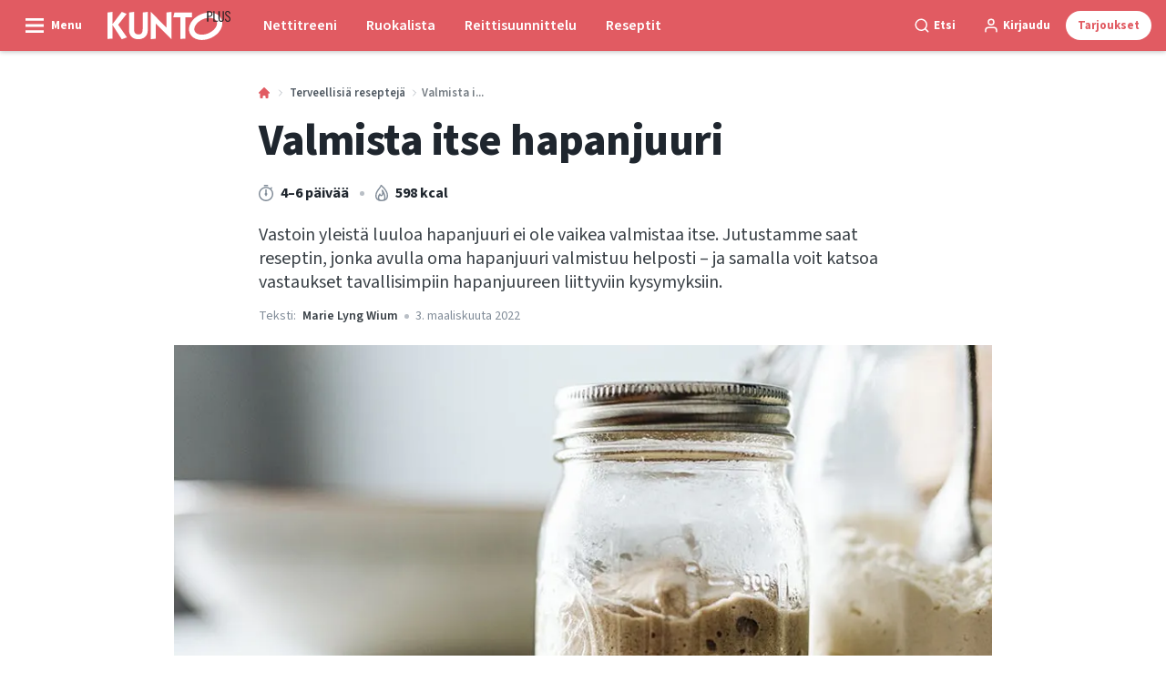

--- FILE ---
content_type: text/html; charset=utf-8
request_url: https://kuntoplus.fi/terveellisia-resepteja/itsetehty-hapanjuuri
body_size: 65442
content:
<!doctype html>
<html data-n-head-ssr lang="fi" data-n-head="%7B%22lang%22:%7B%22ssr%22:%22fi%22%7D%7D">
  <head >
    <title>Hapanjuuri –  näin teet juuren helposti | kuntoplus.fi</title><meta data-n-head="ssr" charset="utf-8"><meta data-n-head="ssr" name="viewport" content="width=device-width, initial-scale=1"><meta data-n-head="ssr" name="mobile-web-app-capable" content="yes"><meta data-n-head="ssr" name="apple-mobile-web-app-capable" content="yes"><meta data-n-head="ssr" name="apple-mobile-web-app-status-bar-style" content="black"><meta data-n-head="ssr" name="HandheldFriendly" content="true"><meta data-n-head="ssr" http-equiv="Accept-CH" content="DPR, Width, Viewport-Width"><meta data-n-head="ssr" http-equiv="X-UA-Compatible" content="IE=edge,chrome=1"><meta data-n-head="ssr" name="format-detection" content="telephone=no,date=no,address=no,email=no,url=no"><meta data-n-head="ssr" name="bwlVersion" content="1.5.2"><meta data-n-head="ssr" property="fb:app_id" content="1507559606210569"><meta data-n-head="ssr" property="og:locale" content="fi_FI"><meta data-n-head="ssr" property="og:site_name" content="KUNTO PLUS"><meta data-n-head="ssr" property="theme-color" content="#ed4b36"><meta data-n-head="ssr" name="description" content="Hapanjuuri on helppo tehdä myös itse. Katso resepti ja vastaukset taikinajuureen liittyviin usein kysyttyihin kysymyksiin. "><meta data-n-head="ssr" property="og:url" content="https://kuntoplus.fi/terveellisia-resepteja/itsetehty-hapanjuuri"><meta data-n-head="ssr" property="og:title" content="Tee itse hapanjuuri"><meta data-n-head="ssr" property="og:description" content="Hapanjuuri on helppo valmistaa myös itse. Reseptin saat täältä."><meta data-n-head="ssr" property="og:type" content="article"><meta data-n-head="ssr" property="article:published_time" content="2022-03-03T23:00:00.000Z"><meta data-n-head="ssr" property="article:modified_time" content="2025-05-22T09:16:46.000Z"><meta data-n-head="ssr" property="article:section" content="Terveellisiä reseptejä"><meta data-n-head="ssr" property="og:article:author" content="Marie Lyng Wium"><meta data-n-head="ssr" property="og:image" content="https://images.bonnier.cloud/files/ifo/production/20220308084107/Tee-itse-taikinajuuri.jpg?max-w=1200&amp;max-h=630&amp;fit=crop"><meta data-n-head="ssr" property="og:image:type" content="image/jpeg"><meta data-n-head="ssr" property="og:image:secure_url" content="https://images.bonnier.cloud/files/ifo/production/20220308084107/Tee-itse-taikinajuuri.jpg?max-w=1200&amp;max-h=630&amp;fit=crop"><meta data-n-head="ssr" property="og:image:width" content="1200"><meta data-n-head="ssr" property="og:image:height" content="630"><meta data-n-head="ssr" name="twitter:card" content="summary_large_image"><meta data-n-head="ssr" name="twitter:description" content="Hapanjuuri on helppo valmistaa myös itse. Reseptin saat täältä."><meta data-n-head="ssr" name="twitter:title" content="Tee itse hapanjuuri"><meta data-n-head="ssr" name="twitter:image" content="https://images.bonnier.cloud/files/ifo/production/20220308084107/Tee-itse-taikinajuuri.jpg"><meta data-n-head="ssr" name="twitter:image" content="https://images.bonnier.cloud/files/ifo/production/20220308084107/Tee-itse-taikinajuuri.jpg"><meta data-n-head="ssr" name="cxense-site-id" content="1140856762795596801"><meta data-n-head="ssr" name="cXenseParse:bfi-country" content="fi"><meta data-n-head="ssr" name="cXenseParse:bfi-brand" content="IFO"><meta data-n-head="ssr" name="cXenseParse:bfi-language" content="fi"><meta data-n-head="ssr" name="cXenseParse:articleid" content="2137"><meta data-n-head="ssr" name="cXenseParse:bfi-pagetype" content="article"><meta data-n-head="ssr" name="cXenseParse:pageclass" content="content"><meta data-n-head="ssr" name="cXenseParse:title" content="Tee itse hapanjuuri"><meta data-n-head="ssr" name="cXenseParse:body-text" content="***Oma hapanjuuri*** ei ole niin vaikea valmistaa kuin yleisesti luullaan. Kannattaa kokeilla!Alta löydät hapanjuuren reseptin, jonka avulla voit leipoa itse sämpylöitä, ruisleipää, pizzapohjan ja vaikka mitä muuta.Lisäksi alempana on myös vastaukset usein kysyttyihin kysymyksiin, jotka liittyvät hapanjuureen ja sillä leipomiseen. ## **Hapanjuuri – kysymyksiä ja vastauksia**"><meta data-n-head="ssr" name="cXenseParse:description" content="Hapanjuuri on helppo valmistaa myös itse. Reseptin saat täältä."><meta data-n-head="ssr" name="cXenseParse:image" content="https://images.bonnier.cloud/files/ifo/production/20220308084107/Tee-itse-taikinajuuri.jpg"><meta data-n-head="ssr" name="cXenseParse:bfi-danishsearchtitle" content="Lav din egen surdej"><meta data-n-head="ssr" name="cXenseParse:recs:recommendable" content="true"><meta data-n-head="ssr" name="cXenseParse:bfi-metatag-changedate" content="2025-05-22T09:16:46.000Z"><meta data-n-head="ssr" name="cXenseParse:recs:publishtime" content="2022-03-03T23:00:00.000Z"><meta data-n-head="ssr" name="cXenseParse:time:bfi-featuredtime" content="2022-03-03T23:00:00.000Z"><meta data-n-head="ssr" name="cXenseParse:bfi-reading-time" content="6"><meta data-n-head="ssr" name="cXenseParse:bfi-taxo-cat" content="Terveellisiä reseptejä"><meta data-n-head="ssr" name="cXenseParse:bfi-taxo-cat-url" content="https://kuntoplus.fi/terveellisia-resepteja"><meta data-n-head="ssr" name="cXenseParse:bfi-taxo-cat-top" content="Terveellisiä reseptejä"><meta data-n-head="ssr" name="cXenseParse:bfi-taxo-editorial-type" content=""><meta data-n-head="ssr" name="cXenseParse:bfi-template" content="recipe"><meta data-n-head="ssr" name="cXenseParse:bfi-recipe_meta-energy" content="598"><meta data-n-head="ssr" name="cXenseParse:bfi-recipe_meta-energy_unit" content="kcal"><meta data-n-head="ssr" name="cXenseParse:bfi-recipe_meta-time" content="4–6"><meta data-n-head="ssr" name="cXenseParse:bfi-recipe_meta-time_unit" content="d"><meta data-n-head="ssr" name="bcm-brand" content="IFO"><meta data-n-head="ssr" name="bcm-country" content="fi"><meta data-n-head="ssr" name="bcm-type" content="site"><meta data-n-head="ssr" name="bcm-tablet-breakpoint" content="1025"><meta data-n-head="ssr" name="bcm-mobile-breakpoint" content="768"><meta data-n-head="ssr" name="bcm-title" content="Hapanjuuri –  näin teet juuren helposti"><meta data-n-head="ssr" name="bcm-sub" content="Terveellisiä reseptejä"><meta data-n-head="ssr" name="bcm-categories" content="Terveellisiä reseptejä"><meta data-n-head="ssr" name="bcm-tags" content=""><meta data-n-head="ssr" name="robots" content="max-image-preview:large"><meta data-n-head="ssr" property="bad:device" name="bad:device" content="desktop"><meta data-n-head="ssr" property="bad:pageType" name="bad:pageType" content="article"><meta data-n-head="ssr" data-n-head="ssr" name="cXenseParse:bfi-dominantimage-crop-tv" content="q=60&amp;fp-x=0.5&amp;fp-y=0.5&amp;fit=crop&amp;crop=focalpoint&amp;ar=13:9"><meta data-n-head="ssr" data-n-head="ssr" name="cXenseParse:bfi-dominantimage-crop-square" content="q=60&amp;fp-x=0.5&amp;fp-y=0.5&amp;fit=crop&amp;crop=focalpoint&amp;ar=1:1"><meta data-n-head="ssr" data-n-head="ssr" name="cXenseParse:bfi-dominantimage-crop-wide169" content="q=60&amp;fp-x=0.5&amp;fp-y=0.5&amp;fit=crop&amp;crop=focalpoint&amp;ar=16:9"><meta data-n-head="ssr" data-n-head="ssr" name="cXenseParse:bfi-dominantimage-crop-tv" content="q=60&amp;fp-x=0.5&amp;fp-y=0.5&amp;fit=crop&amp;crop=focalpoint&amp;ar=13:9"><meta data-n-head="ssr" data-n-head="ssr" name="cXenseParse:bfi-dominantimage-crop-square" content="q=60&amp;fp-x=0.5&amp;fp-y=0.5&amp;fit=crop&amp;crop=focalpoint&amp;ar=1:1"><meta data-n-head="ssr" data-n-head="ssr" name="cXenseParse:bfi-dominantimage-crop-wide169" content="q=60&amp;fp-x=0.5&amp;fp-y=0.5&amp;fit=crop&amp;crop=focalpoint&amp;ar=16:9"><meta data-n-head="ssr" data-n-head="ssr" name="cXenseParse:bfi-dominantimage-crop-tv" content="q=60&amp;fp-x=0.5&amp;fp-y=0.5&amp;fit=crop&amp;crop=focalpoint&amp;ar=13:9"><meta data-n-head="ssr" data-n-head="ssr" name="cXenseParse:bfi-dominantimage-crop-square" content="q=60&amp;fp-x=0.5&amp;fp-y=0.5&amp;fit=crop&amp;crop=focalpoint&amp;ar=1:1"><meta data-n-head="ssr" data-n-head="ssr" name="cXenseParse:bfi-dominantimage-crop-wide169" content="q=60&amp;fp-x=0.5&amp;fp-y=0.5&amp;fit=crop&amp;crop=focalpoint&amp;ar=16:9"><meta data-n-head="ssr" data-n-head="ssr" name="cXenseParse:bfi-dominantimage-crop-tv" content="q=60&amp;fp-x=0.5&amp;fp-y=0.5&amp;fit=crop&amp;crop=focalpoint&amp;ar=13:9"><meta data-n-head="ssr" data-n-head="ssr" name="cXenseParse:bfi-dominantimage-crop-square" content="q=60&amp;fp-x=0.5&amp;fp-y=0.5&amp;fit=crop&amp;crop=focalpoint&amp;ar=1:1"><meta data-n-head="ssr" data-n-head="ssr" name="cXenseParse:bfi-dominantimage-crop-wide169" content="q=60&amp;fp-x=0.5&amp;fp-y=0.5&amp;fit=crop&amp;crop=focalpoint&amp;ar=16:9"><link data-n-head="ssr" rel="icon" type="image/x-icon" href="/favicon.ico"><link data-n-head="ssr" rel="preconnect" href="https://dev.visualwebsiteoptimizer.com"><link data-n-head="ssr" rel="canonical" href="https://kuntoplus.fi/terveellisia-resepteja/itsetehty-hapanjuuri"><link data-n-head="ssr" rel="alternate" type="application/rss+xml" title="KUNTO PLUS RSS feed" href="https://kuntoplus.fi/feed/rss"><link data-n-head="ssr" rel="alternate" hreflang="da-DK" href="https://iform.dk/sunde-opskrifter/lav-din-egen-surdej"><link data-n-head="ssr" rel="alternate" hreflang="fi-FI" href="https://kuntoplus.fi/terveellisia-resepteja/itsetehty-hapanjuuri"><link data-n-head="ssr" rel="alternate" hreflang="nb-NO" href="https://iform.nu/sunne-oppskrifter/surdeig-oppskrift-til-brod"><link data-n-head="ssr" rel="alternate" hreflang="sv-SE" href="https://iform.se/nyttiga-recept/surdegsbrod-recept"><link data-n-head="ssr" rel="preload" as="image" href="https://images-bonnier.imgix.net/files/ifo/production/20220308084107/Tee-itse-taikinajuuri.jpg?auto=compress,format&amp;w=1024 1024w" srcset="https://images-bonnier.imgix.net/files/ifo/production/20220308084107/Tee-itse-taikinajuuri.jpg?auto=compress,format&amp;w=1024 1024w, https://images-bonnier.imgix.net/files/ifo/production/20220308084107/Tee-itse-taikinajuuri.jpg?auto=compress,format&amp;w=960 960w, https://images-bonnier.imgix.net/files/ifo/production/20220308084107/Tee-itse-taikinajuuri.jpg?auto=compress,format&amp;w=900 900w, https://images-bonnier.imgix.net/files/ifo/production/20220308084107/Tee-itse-taikinajuuri.jpg?auto=compress,format&amp;w=800 800w, https://images-bonnier.imgix.net/files/ifo/production/20220308084107/Tee-itse-taikinajuuri.jpg?auto=compress,format&amp;w=600 600w, https://images-bonnier.imgix.net/files/ifo/production/20220308084107/Tee-itse-taikinajuuri.jpg?auto=compress,format&amp;w=500 500w, https://images-bonnier.imgix.net/files/ifo/production/20220308084107/Tee-itse-taikinajuuri.jpg?auto=compress,format&amp;w=400 400w, https://images-bonnier.imgix.net/files/ifo/production/20220308084107/Tee-itse-taikinajuuri.jpg?auto=compress,format&amp;w=350 350w, https://images-bonnier.imgix.net/files/ifo/production/20220308084107/Tee-itse-taikinajuuri.jpg?auto=compress,format&amp;w=300 300w, https://images-bonnier.imgix.net/files/ifo/production/20220308084107/Tee-itse-taikinajuuri.jpg?auto=compress,format&amp;w=275 275w, https://images-bonnier.imgix.net/files/ifo/production/20220308084107/Tee-itse-taikinajuuri.jpg?auto=compress,format&amp;w=250 250w, https://images-bonnier.imgix.net/files/ifo/production/20220308084107/Tee-itse-taikinajuuri.jpg?auto=compress,format&amp;w=225 225w, https://images-bonnier.imgix.net/files/ifo/production/20220308084107/Tee-itse-taikinajuuri.jpg?auto=compress,format&amp;w=200 200w, https://images-bonnier.imgix.net/files/ifo/production/20220308084107/Tee-itse-taikinajuuri.jpg?auto=compress,format&amp;w=175 175w, https://images-bonnier.imgix.net/files/ifo/production/20220308084107/Tee-itse-taikinajuuri.jpg?auto=compress,format&amp;w=150 150w, https://images-bonnier.imgix.net/files/ifo/production/20220308084107/Tee-itse-taikinajuuri.jpg?auto=compress,format&amp;w=125 125w, https://images-bonnier.imgix.net/files/ifo/production/20220308084107/Tee-itse-taikinajuuri.jpg?auto=compress,format&amp;w=100 100w"><script data-n-head="ssr" type="text/javascript" id="vwoCode">  window._vwo_code || (function() {
            var account_id = 713144,
                version = 2.1,
                settings_tolerance = 2000,
                hide_element = 'body',
                hide_element_style = 'opacity:0 !important;filter:alpha(opacity=0) !important;background:none !important;transition:none !important;',
                f = false, w = window, d = document, v = d.querySelector('#vwoCode'),
                cK = '_vwo_' + account_id + '_settings', cc = {};
            try {
              var c = JSON.parse(localStorage.getItem('_vwo_' + account_id + '_config'));
              cc = c && typeof c === 'object' ? c : {};
            } catch (e) {}
            var stT = cc.stT === 'session' ? w.sessionStorage : w.localStorage;
            code = {
              use_existing_jquery: function() { return typeof use_existing_jquery !== 'undefined' ? use_existing_jquery : undefined; },
              library_tolerance: function() { return typeof library_tolerance !== 'undefined' ? library_tolerance : undefined; },
              settings_tolerance: function() { return cc.sT || settings_tolerance; },
              hide_element_style: function() { return '{' + (cc.hES || hide_element_style) + '}'; },
              hide_element: function() {
                if (performance.getEntriesByName('first-contentful-paint')[0]) { return ''; }
                return typeof cc.hE === 'string' ? cc.hE : hide_element;
              },
              getVersion: function() { return version; },
              finish: function(e) {
                if (!f) {
                  f = true;
                  var t = d.getElementById('_vis_opt_path_hides');
                  if (t) t.parentNode.removeChild(t);
                  if (e) (new Image).src = 'https://dev.visualwebsiteoptimizer.com/ee.gif?a=' + account_id + e;
                }
              },
              finished: function() { return f; },
              addScript: function(e) {
                var t = d.createElement('script');
                t.type = 'text/javascript';
                if (e.src) { t.src = e.src; } else { t.text = e.text; }
                d.getElementsByTagName('head')[0].appendChild(t);
              },
              load: function(e, t) {
                var i = this.getSettings(), n = d.createElement('script'), r = this;
                t = t || {};
                if (i) {
                  n.textContent = i;
                  d.getElementsByTagName('head')[0].appendChild(n);
                  if (!w.VWO || VWO.caE) {
                    stT.removeItem(cK);
                    r.load(e);
                  }
                } else {
                  var o = new XMLHttpRequest();
                  o.open('GET', e, true);
                  o.withCredentials = !t.dSC;
                  o.responseType = t.responseType || 'text';
                  o.onload = function() {
                    if (t.onloadCb) { return t.onloadCb(o, e); }
                    if (o.status === 200) { _vwo_code.addScript({ text: o.responseText }); }
                    else { _vwo_code.finish('&e=loading_failure:' + e); }
                  };
                  o.onerror = function() {
                    if (t.onerrorCb) { return t.onerrorCb(e); }
                    _vwo_code.finish('&e=loading_failure:' + e);
                  };
                  o.send();
                }
              },
              getSettings: function() {
                try {
                  var e = stT.getItem(cK);
                  if (!e) { return; }
                  e = JSON.parse(e);
                  if (Date.now() > e.e) {
                    stT.removeItem(cK);
                    return;
                  }
                  return e.s;
                } catch (e) { return; }
              },
              init: function() {
                if (d.URL.indexOf('__vwo_disable__') > -1) return;
                var e = this.settings_tolerance();
                w._vwo_settings_timer = setTimeout(function() {
                  _vwo_code.finish();
                  stT.removeItem(cK);
                }, e);
                var t;
                if (this.hide_element() !== 'body') {
                  t = d.createElement('style');
                  var i = this.hide_element(), n = i ? i + this.hide_element_style() : '', r = d.getElementsByTagName('head')[0];
                  t.setAttribute('id', '_vis_opt_path_hides');
                  v && t.setAttribute('nonce', v.nonce);
                  t.setAttribute('type', 'text/css');
                  if (t.styleSheet) t.styleSheet.cssText = n;
                  else t.appendChild(d.createTextNode(n));
                  r.appendChild(t);
                } else {
                  t = d.getElementsByTagName('head')[0];
                  var n = d.createElement('div');
                  n.style.cssText = 'z-index: 2147483647 !important;position: fixed !important;left: 0 !important;top: 0 !important;width: 100% !important;height: 100% !important;background: white !important;';
                  n.setAttribute('id', '_vis_opt_path_hides');
                  n.classList.add('_vis_hide_layer');
                  t.parentNode.insertBefore(n, t.nextSibling);
                }
                var o = 'https://dev.visualwebsiteoptimizer.com/j.php?a=' + account_id + '&u=' + encodeURIComponent(d.URL) + '&vn=' + version;
                if (w.location.search.indexOf('_vwo_xhr') !== -1) {
                  this.addScript({ src: o });
                } else {
                  this.load(o + '&x=true');
                }
              }
            };
            w._vwo_code = code;
            code.init();
          })();
      
          window.VWO = window.VWO || [];
          window.VWO.push(['onVariationApplied', function(data) {
            var expId = data[1];
            var variationId = data[2];
            if (typeof(_vwo_exp[expId].comb_n[variationId]) !== 'undefined' && ['VISUAL_AB', 'VISUAL', 'SPLIT_URL', 'SURVEY'].indexOf(_vwo_exp[expId].type) > -1) {
              var x = [_vwo_exp[expId].comb_n[variationId]];
              window._mfq = window._mfq || [];
              window._mfq.push(["tag", "Variant: " + x]);
            }
          }]);  </script><script data-n-head="ssr" data-hid="gtm-script">if(!window._gtm_init){window._gtm_init=1;(function(w,n,d,m,e,p){w[d]=(w[d]==1||n[d]=='yes'||n[d]==1||n[m]==1||(w[e]&&w[e][p]&&w[e][p]()))?1:0})(window,navigator,'doNotTrack','msDoNotTrack','external','msTrackingProtectionEnabled');(function(w,d,s,l,x,y){w[x]={};w._gtm_inject=function(i){if(w.doNotTrack||w[x][i])return;w[x][i]=1;w[l]=w[l]||[];w[l].push({'gtm.start':new Date().getTime(),event:'gtm.js'});var f=d.getElementsByTagName(s)[0],j=d.createElement(s);j.async=true;j.src='https://www.googletagmanager.com/gtm.js?id='+i;f.parentNode.insertBefore(j,f);}})(window,document,'script','dataLayer','_gtm_ids','_gtm_inject')}</script><script data-n-head="ssr" data-hid="CookieConsent" id="CookieConsent" type="text/javascript" charset="utf-8">window.gdprAppliesGlobally=true;(function(){function r(e){if(!window.frames[e]){if(document.body&&document.body.firstChild){var t=document.body;var n=document.createElement("iframe");n.style.display="none";n.name=e;n.title=e;t.insertBefore(n,t.firstChild)}else{setTimeout(function(){r(e)},5)}}}function e(n,i,o,c,s){function e(e,t,n,r){if(typeof n!=="function"){return}if(!window[i]){window[i]=[]}var a=false;if(s){a=s(e,r,n)}if(!a){window[i].push({command:e,version:t,callback:n,parameter:r})}}e.stub=true;e.stubVersion=2;function t(r){if(!window[n]||window[n].stub!==true){return}if(!r.data){return}var a=typeof r.data==="string";var e;try{e=a?JSON.parse(r.data):r.data}catch(t){return}if(e[o]){var i=e[o];window[n](i.command,i.version,function(e,t){var n={};n[c]={returnValue:e,success:t,callId:i.callId};r.source.postMessage(a?JSON.stringify(n):n,"*")},i.parameter)}}if(typeof window[n]!=="function"){window[n]=e;if(window.addEventListener){window.addEventListener("message",t,false)}else{window.attachEvent("onmessage",t)}}}e("__tcfapi","__tcfapiBuffer","__tcfapiCall","__tcfapiReturn");r("__tcfapiLocator");(function(e,t){var n=document.createElement("link");n.rel="preload";n.as="script";var r=document.createElement("script");r.id="spcloader";r.type="text/javascript";r["async"]=true;r.charset="utf-8";var a="https://sdk.privacy-center.org/"+e+"/loader.js?target_type=notice&target="+t;n.href=a;r.src=a;var i=document.getElementsByTagName("script")[0];i.parentNode.insertBefore(n,i);i.parentNode.insertBefore(r,i)})("fb809c51-e9cd-4e35-a92d-e44bb858841e","CALVEwY3")})();</script><script data-n-head="ssr" data-hid="DidomiConfig" innterHTML="window.didomiConfig = {
        user: {
          bots: {
            consentRequired: false,
            types: ['crawlers', 'performance'],
            extraUserAgents: [],
          }
        }
      }" type="text/javascript" charset="utf-8"></script><script data-n-head="ssr" data-hid="gpt-script-id" src="https://securepubads.g.doubleclick.net/tag/js/gpt.js" data-vendor="google"></script><script data-n-head="ssr" data-hid="rubicon-script-id" src="https://micro.rubiconproject.com/prebid/dynamic/12954.js?site=BP_FI" id="rubicon-script-id" data-vendor="iab:52"></script><script data-n-head="ssr" data-hid="cxense" src="https://cdn.cxense.com/cx.cce.js" defer ssr="false"></script><script data-n-head="ssr" data-hid="common-bonnier-datalayer-cloud-script" src="https://europe-west1-bonnier-big-data.cloudfunctions.net/commonBonnierDataLayer" async></script><script data-n-head="ssr" data-hid="cxense-init" type="text/javascript" charset="utf-8">
            window.cX = window.cX || {}
            window.cX.callQueue = window.cX.callQueue || []
            window.cX.callQueue.push(['setSiteId', '1140856762795596801'])
            window.cX.callQueue.push(['sendPageViewEvent'])
          </script><script data-n-head="ssr" data-hid="piano-script" type="text/javascript" charset="utf-8" ssr="false">
          tp = window.tp || [];
          tp.push(["setAid", 'e62fpx4Vpu']);
          tp.push(["setSandbox", false]);
          tp.push(["setCxenseSiteId", '1140856762795596801']);

          (function(src) {
              var a = document.createElement("script");
              a.type = "text/javascript";
              a.async = true;
              a.src = src;
              var b = document.getElementsByTagName("script")[0];
              b.parentNode.insertBefore(a, b)
          })("https://cdn.tinypass.com/api/tinypass.min.js");
      </script><script data-n-head="ssr" type="application/ld+json">[{"@context":"https://schema.org","@type":"Article","@id":"https://kuntoplus.fi/terveellisia-resepteja/itsetehty-hapanjuuri#article","inLanguage":"fi-FI","url":"https://kuntoplus.fi/terveellisia-resepteja/itsetehty-hapanjuuri","mainEntityOfPage":"https://kuntoplus.fi/terveellisia-resepteja/itsetehty-hapanjuuri","name":"Valmista itse hapanjuuri","image":"https://images.bonnier.cloud/files/ifo/production/20220308084107/Tee-itse-taikinajuuri.jpg","description":"Hapanjuuri on helppo tehdä myös itse. Katso resepti ja vastaukset taikinajuureen liittyviin usein kysyttyihin kysymyksiin. ","headline":"Valmista itse hapanjuuri","datePublished":"2022-03-03T23:00:00.000Z","dateModified":"2025-05-22T09:16:46.000Z","publisher":[{"@type":"Organization","url":"https://kuntoplus.fi","name":"KUNTO PLUS","description":"KUNTO PLUS - keskiössä treeni, reseptit ja terveellinen paino. Ohjelmat, ruokaohjeet ja terveellinen elämäntapa.","logo":[{"@type":"ImageObject","url":"kuntoplus.fi/logo-fi.svg"}]}],"author":[{"@type":"Person","@id":"https://kuntoplus.fi/author/marie-lyng-wium#Person","name":"Marie Lyng Wium","url":"https://kuntoplus.fi/author/marie-lyng-wium","jobTitle":"KUNTO PLUSsan verkkotoimittaja (ent.)","description":"","image":[]}],"potentialAction":[{"@type":"ReadAction","target":["https://kuntoplus.fi"]},{"@type":"SearchAction","target":[{"@type":"EntryPoint","urlTemplate":"https://kuntoplus.fi/search?s={search_term_string}"}],"query-input":[{"@type":"PropertyValueSpecification","valueRequired":"https://schema.org/True","valueName":"search_term_string"}]}]},{"@context":"https://schema.org","@type":"ItemList","itemListElement":[]},{"@context":"https://schema.org","@type":"ItemList","itemListElement":[]},{"@context":"https://schema.org","@type":"BreadcrumbList","itemListElement":[{"@context":"https://schema.org","@type":"ListItem","position":0,"name":"terveellisia resepteja","item":"https://kuntoplus.fi/terveellisia-resepteja"},{"@context":"https://schema.org","@type":"ListItem","position":1,"name":"itsetehty hapanjuuri","item":null}]},{"@context":"https://schema.org","@type":"Article","@id":"https://kuntoplus.fi/terveellisia-resepteja/itsetehty-hapanjuuri#article","inLanguage":"fi-FI","isAccessibleForFree":true},{"@context":"https://schema.org","@type":"Recipe","@id":"https://kuntoplus.fi/terveellisia-resepteja/itsetehty-hapanjuuri#recipe","inLanguage":"fi-FI","url":"https://kuntoplus.fi/terveellisia-resepteja/itsetehty-hapanjuuri","mainEntityOfPage":"https://kuntoplus.fi/terveellisia-resepteja/itsetehty-hapanjuuri","name":"Valmista oma hapanjuuri","description":"Vastoin yleistä luuloa hapanjuuri ei ole vaikea valmistaa itse. Jutustamme saat reseptin, jonka avulla oma hapanjuuri valmistuu helposti – ja samalla voit katsoa vastaukset tavallisimpiin hapanjuureen liittyviin kysymyksiin.","recipeIngredient":["3 dl vettä","1 dl vehnäjauhoa","1 dl täysjyvävehnäjauhoa (grahamjauhoa)","1 dl ruisjauhoa"],"recipeYield":"1","publisher":[{"@type":"Organization","url":"https://kuntoplus.fi","name":"KUNTO PLUS","description":"KUNTO PLUS - keskiössä treeni, reseptit ja terveellinen paino. Ohjelmat, ruokaohjeet ja terveellinen elämäntapa.","logo":[{"@type":"ImageObject","url":"kuntoplus.fi/logo-fi.svg"}]}],"author":[{"@type":"Person","@id":"https://kuntoplus.fi/author/marie-lyng-wium/#Person","name":"Marie Lyng Wium","url":"https://kuntoplus.fi/author/marie-lyng-wium","jobTitle":"KUNTO PLUSsan verkkotoimittaja (ent.)","description":"","image":[]}],"dateModified":"2025-05-22T09:16:46.000Z","datePublished":"2022-03-03T23:00:00.000Z","recipeInstructions":[{"@type":"HowToStep","text":"**Päivä 1**"},{"@type":"HowToStep","text":"Sekoita kaikki ainekset yhteen niin, ettei seoksessa ole paakkuja."},{"@type":"HowToStep","text":"Laita hapanjuuri tekeytymään muoviastiaan ja sulje se kevyesti esimerkiksi löysällä kannella tai kelmulla."},{"@type":"HowToStep","text":"Anna seistä huoneenlämmössä varjossa 2–3 päivää ja sekoita taikinaa pari kertaa päivässä mieluiten aamulla ja illalla."},{"@type":"HowToStep","text":"**Päivät 2**–**3**"},{"@type":"HowToStep","text":"2–3 päivän jälkeen juuri alkaa muuttua happamaksi. Maista taikinaa varmistuaksesi tästä. Jos juuri ei ole hapanta vielä tässä vaiheessa, anna sen seistä vielä päivä tai pari."},{"@type":"HowToStep","text":"**Päivät 3**–**6**"},{"@type":"HowToStep","text":"Tässä kohtaa juurta pitää elvyttää päivittäin 2–3 päivän ajan, kunnes hapanjuuri alkaa kuplia ja haista happamalta."},{"@type":"HowToStep","text":"**Taikinajuuren elvytys**"},{"@type":"HowToStep","text":"Sekoita hapanjuuri hyvin. Ota 1 dl juurta talteen ja heitä loput pois."},{"@type":"HowToStep","text":"Sekoita jäljellä olevaan taikinajuureen 1 dl vettä ja 1 dl jauhoja. Sekoita hyvin ja anna olla keittiönpöydällä kannellisessa astiassa, mutta kannen ei tule olla ilmatiiviisti kiinni."},{"@type":"HowToStep","text":"Nyt hapanjuuri on valmis leivontaan. [Näin voit testata, onko hapanjuuri valmista leivontaan.](#Mist%C3%A4%20tiet%C3%A4%C3%A4,%20ett%C3%A4%20taikinajuuri%20on%20valmis%20leivontaan?)"},{"@type":"HowToStep","text":"Siirrä puolet [juuresta uuteen astiaan,](#Miten%20taikinajuuri%20elvytet%C3%A4%C3%A4n?) jota voit [säilyttää joko huoneenlämmössä tai jääkaapissa](#Miten%20taikinajuuri%20elvytet%C3%A4%C3%A4n?) riippuen siitä, milloin aiot taas leipoa. Juurta on siis valmiina seuraavaa leivontakertaa varten."},{"@type":"HowToStep","text":"Muista [herättää hapanjuuri] (#Miten%20taikinajuuri%20elvytet%C3%A4%C3%A4n?) ennen käyttöä."}],"keywords":null,"recipeCategory":"Terveellisiä reseptejä","prepTime":"P0Y0M0DT0H10M0S","totalTime":"P0Y0M4–6DT0H0M0S","image":{"@type":"ImageObject","url":"https://images.bonnier.cloud/files/ifo/production/20220308084107/Tee-itse-taikinajuuri.jpg"},"nutrition":{"@type":"NutritionInformation","calories":"598 kcal","proteinContent":"17,5 gram","fatContent":"3,3 gram","carbohydrateContent":"113 gram","fiberContent":"22,87 gram"}}]</script><script data-n-head="ssr" type="application/ld+json">{"@context":"https://schema.org","@type":"Article","@id":"https://kuntoplus.fi/terveellisia-resepteja/itsetehty-hapanjuuri#article","inLanguage":"fi-FI","isAccessibleForFree":true}</script><link rel="preload" href="/_nuxt/66ca71a.js" as="script"><link rel="preload" href="/_nuxt/2d2bbb6.js" as="script"><link rel="preload" href="/_nuxt/css/ce3c010.css" as="style"><link rel="preload" href="/_nuxt/2c0ada6.js" as="script"><link rel="preload" href="/_nuxt/css/562b940.css" as="style"><link rel="preload" href="/_nuxt/b596a3e.js" as="script"><link rel="preload" href="/_nuxt/a0003d2.js" as="script"><link rel="preload" href="/_nuxt/css/63a0173.css" as="style"><link rel="preload" href="/_nuxt/f6a8680.js" as="script"><link rel="preload" href="/_nuxt/css/81faa8d.css" as="style"><link rel="preload" href="/_nuxt/66d1b58.js" as="script"><link rel="preload" href="/_nuxt/fa788dc.js" as="script"><link rel="preload" href="/_nuxt/css/00478f8.css" as="style"><link rel="preload" href="/_nuxt/4019610.js" as="script"><link rel="preload" href="/_nuxt/4b357a9.js" as="script"><link rel="preload" href="/_nuxt/css/52452a6.css" as="style"><link rel="preload" href="/_nuxt/22bf8eb.js" as="script"><link rel="preload" href="/_nuxt/css/6da55b8.css" as="style"><link rel="preload" href="/_nuxt/a24adb6.js" as="script"><link rel="preload" href="/_nuxt/css/6e5d32d.css" as="style"><link rel="preload" href="/_nuxt/d0de2e3.js" as="script"><link rel="preload" href="/_nuxt/css/36ef5da.css" as="style"><link rel="preload" href="/_nuxt/5c4f5a9.js" as="script"><link rel="preload" href="/_nuxt/css/0f9578a.css" as="style"><link rel="preload" href="/_nuxt/1c2fa44.js" as="script"><link rel="stylesheet" href="/_nuxt/css/ce3c010.css"><link rel="stylesheet" href="/_nuxt/css/562b940.css"><link rel="stylesheet" href="/_nuxt/css/63a0173.css"><link rel="stylesheet" href="/_nuxt/css/81faa8d.css"><link rel="stylesheet" href="/_nuxt/css/00478f8.css"><link rel="stylesheet" href="/_nuxt/css/52452a6.css"><link rel="stylesheet" href="/_nuxt/css/6da55b8.css"><link rel="stylesheet" href="/_nuxt/css/6e5d32d.css"><link rel="stylesheet" href="/_nuxt/css/36ef5da.css"><link rel="stylesheet" href="/_nuxt/css/0f9578a.css">
  </head>
  <body class="no-js" data-n-head="%7B%22class%22:%7B%22ssr%22:%22no-js%22%7D%7D">
    <noscript data-n-head="ssr" data-hid="gtm-noscript" data-pbody="true"><iframe src="https://www.googletagmanager.com/ns.html?id=GTM-5HQ6KLM&" height="0" width="0" style="display:none;visibility:hidden" title="gtm"></iframe></noscript><div data-server-rendered="true" id="__nuxt"><!----><div id="__layout"><main data-fetch-key="data-v-98aaf726:0" data-v-98aaf726><div id="mkt-placement-5" data-v-afb14004 data-v-98aaf726></div> <div id="mkt-placement-4" data-v-afb14004 data-v-98aaf726></div> <div id="mkt-placement-11" data-v-afb14004 data-v-98aaf726></div> <div data-v-98aaf726><div class="vue-portal-target" data-v-98aaf726></div></div> <div data-v-1746762e data-v-98aaf726><header class="site-header" data-v-1746762e><div class="header-grid header-grid--fi" data-v-1746762e><div class="header-grid__logo" data-v-1746762e><label for="main-menu-toggle" aria-controls="offcanvas" tabindex="0" class="hamburger" data-v-1746762e><svg viewBox="0 0 22 17" class="hamburger__icon" data-v-1746762e><use xlink:href="/_nuxt/img/sprite.a7420f9.svg#hamburger-bold"></use></svg> <span class="hamburger__label" data-v-1746762e>
            Menu
          </span></label> <a href="/" title="Home" class="header__logo nuxt-link-active" data-v-450a308a data-v-1746762e><span data-v-450a308a><svg viewBox="0 0 556 132" class="header__svg" data-v-450a308a><use xlink:href="/_nuxt/img/sprite.a7420f9.svg#kunto"></use></svg></span></a></div> <nav class="header-grid__menu-md hidden-md-down" data-v-1746762e><ul class="tabs-md" data-v-1746762e><a href="/treenaa-kunto-plussan-kanssa" class="tabs-md__item" data-v-1746762e><span class="tabs-md__link" data-v-1746762e>
              Nettitreeni
            </span></a><a href="/terveellisia-resepteja/ruokaohjeet/ruokaohjeet-viikko-4-2026" class="tabs-md__item" data-v-1746762e><span class="tabs-md__link" data-v-1746762e>
              Ruokalista
            </span></a><a href="/reittisuunnittelu" class="tabs-md__item" data-v-1746762e><span class="tabs-md__link" data-v-1746762e>
              Reittisuunnittelu
            </span></a><a href="/terveellisia-resepteja" class="tabs-md__item nuxt-link-active" data-v-1746762e><span class="tabs-md__link" data-v-1746762e>
              Reseptit
            </span></a></ul></nav> <div class="header-grid__tools" data-v-1746762e><div class="grid__item" data-v-1746762e><span class="btn-tool btn-tool--default toggleSearch" data-v-1746762e><svg viewBox="0 0 21 21" class="btn-tool__icon" data-v-1746762e><use xlink:href="/_nuxt/img/sprite.a7420f9.svg#search"></use></svg> <span class="btn-tool__label hidden-xs-down" data-v-1746762e>
              Etsi
            </span></span></div> <div class="grid__item" style="display:none;" data-v-1746762e><span class="btn-tool btn-tool--default toggleUserMenu" data-v-1746762e><svg viewBox="0 0 21 21" class="btn-tool__icon" data-v-1746762e><use xlink:href="/_nuxt/img/sprite.a7420f9.svg#user"></use></svg> <span class="btn-tool__label" data-v-1746762e>
              Oma sivu
            </span></span></div> <div class="grid__item hidden-sm-down" data-v-1746762e><!----></div> <div class="grid__item" data-v-1746762e><button data-href="#" class="btn-tool btn-tool--subscribe mkt-subscribe-trigger" data-v-1746762e><span class="btn-tool__label" data-v-1746762e>
              Tarjoukset
            </span></button></div></div></div></header> <nav class="header-grid__menu-sm hidden-lg-up" data-v-1746762e><ul class="tabs-sm" data-v-1746762e><a href="/treenaa-kunto-plussan-kanssa" class="tabs-sm__item" data-v-1746762e><span class="tabs-sm__link" data-v-1746762e>
          Nettitreeni
        </span></a><a href="/terveellisia-resepteja/ruokaohjeet/ruokaohjeet-viikko-4-2026" class="tabs-sm__item" data-v-1746762e><span class="tabs-sm__link" data-v-1746762e>
          Ruokalista
        </span></a><a href="/reittisuunnittelu" class="tabs-sm__item" data-v-1746762e><span class="tabs-sm__link" data-v-1746762e>
          Reittisuunnittelu
        </span></a><a href="/terveellisia-resepteja" class="tabs-sm__item nuxt-link-active" data-v-1746762e><span class="tabs-sm__link" data-v-1746762e>
          Reseptit
        </span></a></ul></nav> <div id="offcanvas" class="offcanvas" data-v-1746762e><div class="offcanvas__overlay" data-v-1746762e></div></div> <div class="offcanvas-search" data-v-1746762e><div class="offcanvas-search__container" data-v-1746762e><div class="grid" data-v-1746762e><div class="grid__item--content" data-v-1746762e><span class="offcanvas-search__close toggleSearch btn-tool btn-tool--gray" data-v-1746762e><span class="btn-tool__label" data-v-1746762e>
              Sulje
            </span> <svg viewBox="0 0 19 18" class="btn-tool__icon" data-v-1746762e><use xlink:href="/_nuxt/img/sprite.a7420f9.svg#close"></use></svg></span> <form class="search__form mb-2" data-v-5a7c04cd data-v-1746762e><input type="search" name="s" placeholder="Kirjoita hakusana" value="" class="search__input search__input--shadow" data-v-5a7c04cd> <button type="submit" class="btn search__submit" data-v-5a7c04cd><svg viewBox="0 0 24 24" class="search__svg" data-v-5a7c04cd><use xlink:href="/_nuxt/img/sprite.a7420f9.svg#search"></use></svg> <span class="btn__label" data-v-5a7c04cd>
      Etsi
    </span></button></form></div></div></div></div></div> <div data-v-2fe59941 data-v-98aaf726><input id="main-menu-toggle" tabindex="-1" type="checkbox" class="js-menu-fallback-checkbox" data-v-2fe59941> <div id="offcanvas" class="offcanvas" data-v-2fe59941><div class="offcanvas__container offcanvas__container__left" data-v-2fe59941><nav class="main-nav" data-v-17914cd8 data-v-98aaf726><div class="main-nav__top" data-v-17914cd8><label id="close-main-nav" for="main-menu-toggle" role="presentation" class="main-nav__close btn-tool btn-tool--gray" data-v-17914cd8><svg viewBox="0 0 24 24" class="btn-tool__icon" data-v-17914cd8><use xlink:href="/_nuxt/img/sprite.a7420f9.svg#close"></use></svg> <span class="btn-tool__label" data-v-17914cd8>Sulje</span></label> <div data-v-17914cd8><!----></div></div> <a href="/" class="main-nav__frontpage-link nuxt-link-active" data-v-17914cd8><span class="main-nav__frontpage-link--icon" data-v-17914cd8><svg viewBox="0 0 17 17" class="main-nav__svg" data-v-17914cd8><use xlink:href="/_nuxt/img/sprite.a7420f9.svg#home"></use></svg></span> <span data-v-17914cd8>
      Etusivulle
    </span></a> <ul role="menubar" class="main-menu" data-v-17914cd8><li role="menuitem" class="main-menu__item" data-v-17914cd8><button id="toggle-91" aria-expanded="false" class="main-menu__btn main-menu__toggle-submenu" data-v-17914cd8><span class="main-menu__icon" data-v-17914cd8><svg viewBox="0 0 24 24" class="main-menu__svg" data-v-17914cd8><use xlink:href="/_nuxt/img/sprite.a7420f9.svg#chevron-down"></use></svg></span> <span class="main-menu__label" data-v-17914cd8>Reittisuunnittelu</span></button> <div class="sub-menu" data-v-17914cd8><ul class="sub-menu__list" data-v-17914cd8><li class="sub-menu__item" data-v-17914cd8><a href="/reittisuunnittelu" class="sub-menu__link" data-v-17914cd8>KUNTO PLUSsan reittisuunnittelu</a></li><li class="sub-menu__item" data-v-17914cd8><a href="https://reittisuunnittelu.kuntoplus.fi/" class="sub-menu__link" data-v-17914cd8>Laadi reitti</a></li><li class="sub-menu__item" data-v-17914cd8><a href="https://reittisuunnittelu.kuntoplus.fi/nouser" class="sub-menu__link" data-v-17914cd8>Omat reitit</a></li></ul></div></li><li role="menuitem" class="main-menu__item" data-v-17914cd8><button id="toggle-351" aria-expanded="false" class="main-menu__btn main-menu__toggle-submenu" data-v-17914cd8><span class="main-menu__icon" data-v-17914cd8><svg viewBox="0 0 24 24" class="main-menu__svg" data-v-17914cd8><use xlink:href="/_nuxt/img/sprite.a7420f9.svg#chevron-down"></use></svg></span> <span class="main-menu__label" data-v-17914cd8>Treeni</span></button> <div class="sub-menu" data-v-17914cd8><ul class="sub-menu__list" data-v-17914cd8><li class="sub-menu__item" data-v-17914cd8><a href="/treeni" class="sub-menu__link" data-v-17914cd8>TREENI</a></li><li class="sub-menu__item" data-v-17914cd8><a href="/tags/treeniohjelmat" class="sub-menu__link" data-v-17914cd8>Treeniohjelmat</a></li><li class="sub-menu__item" data-v-17914cd8><a href="/treeni/nettitreeni" class="sub-menu__link" data-v-17914cd8>Nettitreeni</a></li><li class="sub-menu__item" data-v-17914cd8><a href="/tags/pikatreeni" class="sub-menu__link" data-v-17914cd8>Pikatreeni</a></li><li class="sub-menu__item" data-v-17914cd8><a href="/treeni/nettitreeni/harjoitteet" class="sub-menu__link" data-v-17914cd8>Harjoitteet</a></li><li class="sub-menu__item" data-v-17914cd8><a href="/treeni/voimaharjoittelu" class="sub-menu__link" data-v-17914cd8>Voimaharjoittelu</a></li><li class="sub-menu__item" data-v-17914cd8><a href="/treeni/jooga" class="sub-menu__link" data-v-17914cd8>Jooga</a></li><li class="sub-menu__item" data-v-17914cd8><a href="/terveys/urheiluvammat" class="sub-menu__link" data-v-17914cd8>Urheiluvammat</a></li><li class="sub-menu__item" data-v-17914cd8><a href="/varusteet" class="sub-menu__link" data-v-17914cd8>Treenivaatteet ja -varusteet</a></li><li class="sub-menu__item" data-v-17914cd8><a href="/treeni/kunto/cooperin-testi-ja-kuntoarvio" class="sub-menu__link" data-v-17914cd8>Cooperin testi – kuntotesti</a></li></ul></div></li><li role="menuitem" class="main-menu__item" data-v-17914cd8><button id="toggle-520" aria-expanded="false" class="main-menu__btn main-menu__toggle-submenu" data-v-17914cd8><span class="main-menu__icon" data-v-17914cd8><svg viewBox="0 0 24 24" class="main-menu__svg" data-v-17914cd8><use xlink:href="/_nuxt/img/sprite.a7420f9.svg#chevron-down"></use></svg></span> <span class="main-menu__label" data-v-17914cd8>Juoksu ja kävely</span></button> <div class="sub-menu" data-v-17914cd8><ul class="sub-menu__list" data-v-17914cd8><li class="sub-menu__item" data-v-17914cd8><a href="/treeni/juoksu" class="sub-menu__link" data-v-17914cd8>Juoksu</a></li><li class="sub-menu__item" data-v-17914cd8><a href="/treeni/kavely" class="sub-menu__link" data-v-17914cd8>Kävely</a></li><li class="sub-menu__item" data-v-17914cd8><a href="/juoksuohjelmat" class="sub-menu__link" data-v-17914cd8>Juoksuohjelmat</a></li><li class="sub-menu__item" data-v-17914cd8><a href="/treeni/juoksu/5-km-juoksuohjelmat" class="sub-menu__link" data-v-17914cd8>5 km</a></li><li class="sub-menu__item" data-v-17914cd8><a href="/treeni/juoksu/10-km-juoksuohjelmat" class="sub-menu__link" data-v-17914cd8>10 km</a></li><li class="sub-menu__item" data-v-17914cd8><a href="/treeni/juoksu/puolimaraton" class="sub-menu__link" data-v-17914cd8>Puolimaraton</a></li><li class="sub-menu__item" data-v-17914cd8><a href="/treeni/juoksu/maraton" class="sub-menu__link" data-v-17914cd8>Maraton</a></li><li class="sub-menu__item" data-v-17914cd8><a href="/treeni/juoksu/intervallijuoksu" class="sub-menu__link" data-v-17914cd8>Intervallijuoksu</a></li></ul></div></li><li role="menuitem" class="main-menu__item" data-v-17914cd8><button id="toggle-102" aria-expanded="false" class="main-menu__btn main-menu__toggle-submenu" data-v-17914cd8><span class="main-menu__icon" data-v-17914cd8><svg viewBox="0 0 24 24" class="main-menu__svg" data-v-17914cd8><use xlink:href="/_nuxt/img/sprite.a7420f9.svg#chevron-down"></use></svg></span> <span class="main-menu__label" data-v-17914cd8>Reseptit</span></button> <div class="sub-menu" data-v-17914cd8><ul class="sub-menu__list" data-v-17914cd8><li class="sub-menu__item" data-v-17914cd8><a href="/terveellisia-resepteja" class="sub-menu__link nuxt-link-active" data-v-17914cd8>RESEPTIT</a></li><li class="sub-menu__item" data-v-17914cd8><a href="/terveellisia-resepteja/ruokaohjeet" class="sub-menu__link" data-v-17914cd8>Ruokaohjeet</a></li><li class="sub-menu__item" data-v-17914cd8><a href="/terveellisia-resepteja/paivallinen" class="sub-menu__link" data-v-17914cd8>Päivällinen</a></li><li class="sub-menu__item" data-v-17914cd8><a href="/terveellisia-resepteja/lounas" class="sub-menu__link" data-v-17914cd8>Lounas</a></li><li class="sub-menu__item" data-v-17914cd8><a href="/terveellisia-resepteja/aamiainen" class="sub-menu__link" data-v-17914cd8>Aamiainen</a></li><li class="sub-menu__item" data-v-17914cd8><a href="/terveellisia-resepteja/leipa-ja-sampylat" class="sub-menu__link" data-v-17914cd8>Leipä ja sämpylät</a></li><li class="sub-menu__item" data-v-17914cd8><a href="/tags/salaatti" class="sub-menu__link" data-v-17914cd8>Salaatti</a></li><li class="sub-menu__item" data-v-17914cd8><a href="/terveellisia-resepteja/leivonnaiset" class="sub-menu__link" data-v-17914cd8>Leivonnaiset</a></li><li class="sub-menu__item" data-v-17914cd8><a href="/terveellisia-resepteja/letut-ja-lettutaikina" class="sub-menu__link" data-v-17914cd8>Letut ja lettutaikina</a></li><li class="sub-menu__item" data-v-17914cd8><a href="/terveellisia-resepteja/jalkiruoka" class="sub-menu__link" data-v-17914cd8>Jälkiruoka</a></li><li class="sub-menu__item" data-v-17914cd8><a href="/terveellisia-resepteja/terveelliset-valipalat" class="sub-menu__link" data-v-17914cd8>Terveelliset välipalat</a></li><li class="sub-menu__item" data-v-17914cd8><a href="/terveellisia-resepteja/smoothiet" class="sub-menu__link" data-v-17914cd8>Smoothiet</a></li><li class="sub-menu__item" data-v-17914cd8><a href="/terveellisia-resepteja/mehut" class="sub-menu__link" data-v-17914cd8>Mehut</a></li><li class="sub-menu__item" data-v-17914cd8><a href="/tags/kasvisruoka" class="sub-menu__link" data-v-17914cd8>Kasvisruoka</a></li><li class="sub-menu__item" data-v-17914cd8><a href="/terveellinen-ruokavalio/grammat-desilitroiksi" class="sub-menu__link" data-v-17914cd8>Muunna grammat desilitroiksi</a></li></ul></div></li><li role="menuitem" class="main-menu__item" data-v-17914cd8><button id="toggle-316" aria-expanded="false" class="main-menu__btn main-menu__toggle-submenu" data-v-17914cd8><span class="main-menu__icon" data-v-17914cd8><svg viewBox="0 0 24 24" class="main-menu__svg" data-v-17914cd8><use xlink:href="/_nuxt/img/sprite.a7420f9.svg#chevron-down"></use></svg></span> <span class="main-menu__label" data-v-17914cd8>Terveellinen ravinto</span></button> <div class="sub-menu" data-v-17914cd8><ul class="sub-menu__list" data-v-17914cd8><li class="sub-menu__item" data-v-17914cd8><a href="/terveellinen-ruokavalio" class="sub-menu__link" data-v-17914cd8>TERVEELLISTÄ RUOKAA</a></li><li class="sub-menu__item" data-v-17914cd8><a href="/terveellinen-ruokavalio/ravitsemusneuvoja" class="sub-menu__link" data-v-17914cd8>Ravitsemusneuvoja</a></li><li class="sub-menu__item" data-v-17914cd8><a href="/terveellinen-ruokavalio/superfood" class="sub-menu__link" data-v-17914cd8>Terveellisiä elintarvikkeita</a></li><li class="sub-menu__item" data-v-17914cd8><a href="/terveellinen-ruokavalio/treeni-ja-ravinto" class="sub-menu__link" data-v-17914cd8>Treeni ja ravinto</a></li><li class="sub-menu__item" data-v-17914cd8><a href="/terveellinen-ruokavalio/paljonko-proteiinia-tarvitset" class="sub-menu__link" data-v-17914cd8>Proteiinilaskuri</a></li></ul></div></li><li role="menuitem" class="main-menu__item" data-v-17914cd8><button id="toggle-627" aria-expanded="false" class="main-menu__btn main-menu__toggle-submenu" data-v-17914cd8><span class="main-menu__icon" data-v-17914cd8><svg viewBox="0 0 24 24" class="main-menu__svg" data-v-17914cd8><use xlink:href="/_nuxt/img/sprite.a7420f9.svg#chevron-down"></use></svg></span> <span class="main-menu__label" data-v-17914cd8>Laihdutus</span></button> <div class="sub-menu" data-v-17914cd8><ul class="sub-menu__list" data-v-17914cd8><li class="sub-menu__item" data-v-17914cd8><a href="/laihdutus" class="sub-menu__link" data-v-17914cd8>LAIHDUTUS</a></li><li class="sub-menu__item" data-v-17914cd8><a href="/laihdutus/painonhallinta" class="sub-menu__link" data-v-17914cd8>Painonhallinta</a></li><li class="sub-menu__item" data-v-17914cd8><a href="/laihdutus/painonhallinta/ruokavalio-laihdutus" class="sub-menu__link" data-v-17914cd8>KUNTO PLUS Ruokavalio</a></li><li class="sub-menu__item" data-v-17914cd8><a href="/laihdutus/painonhallintamotivaatio" class="sub-menu__link" data-v-17914cd8>Laihdutusvinkit</a></li><li class="sub-menu__item" data-v-17914cd8><a href="/laihdutus/littea-vatsa" class="sub-menu__link" data-v-17914cd8>Litteä vatsa</a></li><li class="sub-menu__item" data-v-17914cd8><a href="/laihdutus/energiankulutus" class="sub-menu__link" data-v-17914cd8>Energiankulutus</a></li><li class="sub-menu__item" data-v-17914cd8><a href="/laihdutus/painoindeksi" class="sub-menu__link" data-v-17914cd8>BMI-laskuri</a></li><li class="sub-menu__item" data-v-17914cd8><a href="/laihdutus/energiankulutus/kalorilaskuri" class="sub-menu__link" data-v-17914cd8>Kalorilaskuri</a></li><li class="sub-menu__item" data-v-17914cd8><a href="/laihdutus/energiankulutus/paljonko-liikunta-kuluttaa" class="sub-menu__link" data-v-17914cd8>Laske kulutuksesi</a></li></ul></div></li><li role="menuitem" class="main-menu__item" data-v-17914cd8><button id="toggle-193" aria-expanded="false" class="main-menu__btn main-menu__toggle-submenu" data-v-17914cd8><span class="main-menu__icon" data-v-17914cd8><svg viewBox="0 0 24 24" class="main-menu__svg" data-v-17914cd8><use xlink:href="/_nuxt/img/sprite.a7420f9.svg#chevron-down"></use></svg></span> <span class="main-menu__label" data-v-17914cd8>Terveys</span></button> <div class="sub-menu" data-v-17914cd8><ul class="sub-menu__list" data-v-17914cd8><li class="sub-menu__item" data-v-17914cd8><a href="/terveys" class="sub-menu__link" data-v-17914cd8>TERVEYS</a></li><li class="sub-menu__item" data-v-17914cd8><a href="/terveys/ennaltaehkaisy" class="sub-menu__link" data-v-17914cd8>Ennaltaehkäisy</a></li><li class="sub-menu__item" data-v-17914cd8><a href="/terveys/sydan" class="sub-menu__link" data-v-17914cd8>Sydän</a></li><li class="sub-menu__item" data-v-17914cd8><a href="/terveys/syopa" class="sub-menu__link" data-v-17914cd8>Syöpä</a></li><li class="sub-menu__item" data-v-17914cd8><a href="/terveys/stressi" class="sub-menu__link" data-v-17914cd8>Stressi</a></li><li class="sub-menu__item" data-v-17914cd8><a href="/terveys/uni" class="sub-menu__link" data-v-17914cd8>Uni</a></li><li class="sub-menu__item" data-v-17914cd8><a href="/tags/hyvinvoiva-vatsa" class="sub-menu__link" data-v-17914cd8>Hyvinvoiva vatsa</a></li><li class="sub-menu__item" data-v-17914cd8><a href="/terveys/psykologia" class="sub-menu__link" data-v-17914cd8>Psykologia</a></li><li class="sub-menu__item" data-v-17914cd8><a href="/terveys/seksi" class="sub-menu__link" data-v-17914cd8>Seksi</a></li><li class="sub-menu__item" data-v-17914cd8><a href="/terveys/raskausajan-hyvinvointi" class="sub-menu__link" data-v-17914cd8>Raskaus</a></li><li class="sub-menu__item" data-v-17914cd8><a href="/terveys/meditaatio" class="sub-menu__link" data-v-17914cd8>Meditaatio</a></li><li class="sub-menu__item" data-v-17914cd8><a href="/terveys/kauneus" class="sub-menu__link" data-v-17914cd8>Kauneus ja hyvinvointi</a></li></ul></div></li></ul> <div class="offcanvas-search" data-v-17914cd8><form class="offcanvas-search__form" data-v-17914cd8><input id="offcanvas-search" aria-label="Search" type="search" name="s" placeholder="Syötä hakusana" value="" class="offcanvas-search__input" data-v-17914cd8> <button type="submit" aria-label="Submit search" class="btn--clean offcanvas-search__submit" data-v-17914cd8><svg viewBox="0 0 24 24" class="offcanvas-search__icon" data-v-17914cd8><use xlink:href="/_nuxt/img/sprite.a7420f9.svg#search"></use></svg></button></form></div> <ul role="menubar" class="secondary-menu" data-v-17914cd8><li role="menuitem" class="secondary-menu__item" data-v-17914cd8><a href="https://tilaus.kuntoplus.fi/web-campaign/ifd-fi/?media=Abonner_link" class="secondary-menu__link" data-v-17914cd8>Tilaa lehti</a></li><li role="menuitem" class="secondary-menu__item" data-v-17914cd8><a href="https://moreshop.nu/fi/product-magazine/kunto-plus-fi/" class="secondary-menu__link" data-v-17914cd8>Etukauppa tilaajille</a></li><li role="menuitem" class="secondary-menu__item" data-v-17914cd8><a href="/kuntoplus/mika-on-kunto-plus" class="secondary-menu__link" data-v-17914cd8>Mikä on KUNTO PLUS?</a></li><li role="menuitem" class="secondary-menu__item" data-v-17914cd8><a href="/kuntoplus/mita-kunto-plus-sisaltaa" class="secondary-menu__link" data-v-17914cd8>Tutustu lehteen</a></li><li role="menuitem" class="secondary-menu__item" data-v-17914cd8><a href="https://bonnierjulkaisut.fi/" class="secondary-menu__link" data-v-17914cd8>Asiakaspalvelu</a></li></ul></nav></div> <div class="offcanvas__overlay" data-v-2fe59941></div></div></div> <div data-v-2fe59941 data-v-98aaf726><input id="main-menu-toggle" tabindex="-1" type="checkbox" class="js-menu-fallback-checkbox" data-v-2fe59941> <div id="offcanvas" class="offcanvas" data-v-2fe59941><div class="offcanvas__container offcanvas__container__right offcanvas__container--slim" data-v-2fe59941><nav class="main-nav" data-v-20d5d556 data-v-98aaf726><div class="user-offcanvas" data-v-20d5d556><div class="user-offcanvas__top" data-v-20d5d556><button class="user-offcanvas__close toggleUserMenu btn-tool btn-tool--gray" data-v-20d5d556><span class="btn-tool__label" data-v-20d5d556>Sulje</span> <svg viewBox="0 0 19 18" class="btn-tool__icon" data-v-20d5d556><use xlink:href="/_nuxt/img/sprite.a7420f9.svg#close"></use></svg></button></div> <div class="user-offcanvas__info" data-v-20d5d556><div class="user-offcanvas__icon" data-v-20d5d556><svg viewBox="0 0 24 24" class="user-menu__svg" data-v-20d5d556><use xlink:href="/_nuxt/img/sprite.a7420f9.svg#user"></use></svg></div> <div class="user-offcanvas__label" data-v-20d5d556>
        
        <!----></div></div> <ul class="user-menu" data-v-20d5d556><li class="user-menu__item" data-v-20d5d556><a href="/omat-tiedot" class="user-menu__link" data-v-20d5d556><span class="user-menu__icon" data-v-20d5d556><svg viewBox="0 0 24 24" class="user-menu__svg" data-v-20d5d556><use xlink:href="/_nuxt/img/sprite.a7420f9.svg#settings"></use></svg></span> <span class="user-menu__label" data-v-20d5d556>
            Omat tiedot
          </span></a></li><li class="user-menu__item" data-v-20d5d556><a href="/tallennetut-artikkelit" class="user-menu__link" data-v-20d5d556><span class="user-menu__icon" data-v-20d5d556><svg viewBox="0 0 24 24" class="user-menu__svg" data-v-20d5d556><use xlink:href="/_nuxt/img/sprite.a7420f9.svg#heart-outline"></use></svg></span> <span class="user-menu__label" data-v-20d5d556>
            Tallennetut artikkelit
          </span></a></li> <li class="user-menu__item" data-v-20d5d556><div class="user-menu__link" data-v-20d5d556><span class="user-menu__icon" data-v-20d5d556><svg viewBox="0 0 24 24" class="user-menu__svg" data-v-20d5d556><use xlink:href="/_nuxt/img/sprite.a7420f9.svg#arrow-right"></use></svg></span> <span class="user-menu__label" data-v-20d5d556>
            Kirjaudu ulos
          </span></div></li></ul></div></nav></div> <div class="offcanvas__overlay" data-v-2fe59941></div></div></div> <div class="content-wrapper" data-v-98aaf726><div data-v-98aaf726><div data-fetch-key="0"><article data-fetch-key="data-v-105cb7f8:0" data-v-105cb7f8><DIV class="v-portal" style="display:none;" data-v-105cb7f8></DIV> <!----> <!----> <div class="content" data-v-105cb7f8><div data-v-783249f7 data-v-105cb7f8><div class="grid page-content" data-v-783249f7><div class="grid__item--header" data-v-783249f7><header class="article-header" data-v-783249f7><div class="breadcrumbs" data-v-2dc44eec data-v-783249f7><a href="/" class="breadcrumbs__home" data-v-2dc44eec><svg viewBox="0 0 13 13" class="breadcrumbs__home" data-v-2dc44eec><use xlink:href="/_nuxt/img/sprite.a7420f9.svg#home"></use></svg></a> <div class="steps-wrapper" data-v-2dc44eec><svg viewBox="0 0 24 24" class="breadcrumbs__arrow" data-v-2dc44eec><use xlink:href="/_nuxt/img/sprite.a7420f9.svg#chevron-right"></use></svg> <a href="/terveellisia-resepteja" class="breadcrumbs__link nuxt-link-active" data-v-2dc44eec>Terveellisiä reseptejä</a></div><div class="steps-wrapper" data-v-2dc44eec><svg viewBox="0 0 24 24" class="breadcrumbs__arrow" data-v-2dc44eec><use xlink:href="/_nuxt/img/sprite.a7420f9.svg#chevron-right"></use></svg> <span class="no-link" data-v-2dc44eec>Valmista i...</span></div></div> <h1 class="article-title cXenseParse" data-v-783249f7>Valmista itse hapanjuuri</h1> <div class="food-meta" data-v-783249f7><div class="food-meta__item" data-v-783249f7><div class="food-meta__icon" data-v-783249f7><svg viewBox="0 0 22 25" class="food-meta__svg" data-v-783249f7><use xlink:href="/_nuxt/img/sprite.a7420f9.svg#clock"></use></svg></div> <div class="food-meta__label" data-v-783249f7>
              4–6
              päivää
            </div></div> <div class="food-meta__item" data-v-783249f7><div class="food-meta__icon" data-v-783249f7><svg viewBox="0 0 20 26" class="food-meta__svg" data-v-783249f7><use xlink:href="/_nuxt/img/sprite.a7420f9.svg#energy"></use></svg></div> <div class="food-meta__label" data-v-783249f7>598 kcal</div></div></div> <p class="article-summary cXenseParse" data-v-783249f7>Vastoin yleistä luuloa hapanjuuri ei ole vaikea valmistaa itse. Jutustamme saat reseptin, jonka avulla oma hapanjuuri valmistuu helposti – ja samalla voit katsoa vastaukset tavallisimpiin hapanjuureen liittyviin kysymyksiin.</p> <div timezone_type="3" timezone="Europe/Copenhagen" id="33" title="KUNTO PLUSsan verkkotoimittaja (ent.)" count="20" class="grid__item" data-v-024444b2 data-v-783249f7><div class="article-byline" data-v-024444b2><div class="article-byline__author" data-v-024444b2><div data-v-024444b2>
        Teksti:
        <div data-v-7ec52679 data-v-024444b2><a href="/author/marie-lyng-wium" class="article-byline__link" data-v-7ec52679>Marie Lyng Wium</a> 
</div></div></div> <span data-v-024444b2></span> <span class="article-byline__date" data-v-024444b2>3. maaliskuuta 2022</span></div></div></header></div> <div class="widget grid__item grid__item--main-image" data-v-783249f7><picture class="image__skeleton" style="padding-top:68.4375%;--focalpoint:50% 50%;" data-v-b58e1658 data-v-783249f7><source data-srcset="https://images-bonnier.imgix.net/files/ifo/production/20220308084107/Tee-itse-taikinajuuri.jpg?auto=compress,format&amp;w=1024 1024w, https://images-bonnier.imgix.net/files/ifo/production/20220308084107/Tee-itse-taikinajuuri.jpg?auto=compress,format&amp;w=960 960w, https://images-bonnier.imgix.net/files/ifo/production/20220308084107/Tee-itse-taikinajuuri.jpg?auto=compress,format&amp;w=900 900w, https://images-bonnier.imgix.net/files/ifo/production/20220308084107/Tee-itse-taikinajuuri.jpg?auto=compress,format&amp;w=800 800w, https://images-bonnier.imgix.net/files/ifo/production/20220308084107/Tee-itse-taikinajuuri.jpg?auto=compress,format&amp;w=600 600w, https://images-bonnier.imgix.net/files/ifo/production/20220308084107/Tee-itse-taikinajuuri.jpg?auto=compress,format&amp;w=500 500w, https://images-bonnier.imgix.net/files/ifo/production/20220308084107/Tee-itse-taikinajuuri.jpg?auto=compress,format&amp;w=400 400w, https://images-bonnier.imgix.net/files/ifo/production/20220308084107/Tee-itse-taikinajuuri.jpg?auto=compress,format&amp;w=350 350w, https://images-bonnier.imgix.net/files/ifo/production/20220308084107/Tee-itse-taikinajuuri.jpg?auto=compress,format&amp;w=300 300w, https://images-bonnier.imgix.net/files/ifo/production/20220308084107/Tee-itse-taikinajuuri.jpg?auto=compress,format&amp;w=275 275w, https://images-bonnier.imgix.net/files/ifo/production/20220308084107/Tee-itse-taikinajuuri.jpg?auto=compress,format&amp;w=250 250w, https://images-bonnier.imgix.net/files/ifo/production/20220308084107/Tee-itse-taikinajuuri.jpg?auto=compress,format&amp;w=225 225w, https://images-bonnier.imgix.net/files/ifo/production/20220308084107/Tee-itse-taikinajuuri.jpg?auto=compress,format&amp;w=200 200w, https://images-bonnier.imgix.net/files/ifo/production/20220308084107/Tee-itse-taikinajuuri.jpg?auto=compress,format&amp;w=175 175w, https://images-bonnier.imgix.net/files/ifo/production/20220308084107/Tee-itse-taikinajuuri.jpg?auto=compress,format&amp;w=150 150w, https://images-bonnier.imgix.net/files/ifo/production/20220308084107/Tee-itse-taikinajuuri.jpg?auto=compress,format&amp;w=125 125w, https://images-bonnier.imgix.net/files/ifo/production/20220308084107/Tee-itse-taikinajuuri.jpg?auto=compress,format&amp;w=100 100w" data-v-b58e1658> <img sizes="auto" data-src="https://images-bonnier.imgix.net/files/ifo/production/20220308084107/Tee-itse-taikinajuuri.jpg?auto=compress,format&amp;w=1024 1024w" src="https://images-bonnier.imgix.net/files/ifo/production/20220308084107/Tee-itse-taikinajuuri.jpg?auto=compress,format&amp;w=1024 1024w" alt="Hapanjuuri" title="Herkullisia leipomuksia |" width="1000" height="684" class="lazyloaded image__position__no__lazy" data-v-b58e1658></picture> <figcaption class="caption" data-v-783249f7><div class="markdown cXenseParse" data-v-783249f7><p>HERKULLISIA LEIPOMUKSIA | Unohda kallis leipomoleipä – itsetehty hapanjuuri tekee leivästä ihanan herkullista.</p></div> <span class="caption__copy" data-v-783249f7>
          © iStock
        </span></figcaption></div> <div class="grid__item--full grid__item grid__item--content bcm-banner" style="text-align:center !important;" data-v-c4d7f274 data-v-783249f7><b-a-d slotname="panorama" data-v-c4d7f274></b-a-d></div></div> <div class="grid page-content article-body" data-v-783249f7><div composite-data="[object Object]" amount-of-recipes="1" composite-id="2137" type="text_item" uuid="275767fd-f962-46c3-96ec-3e0b378b1cab" class="markdown cXenseParse grid__item grid__item--content" data-v-783249f7 data-v-783249f7><p><strong><em>Oma hapanjuuri</em></strong> ei ole niin vaikea valmistaa kuin yleisesti luullaan. Kannattaa kokeilla!</p><p>Alta löydät hapanjuuren reseptin, jonka avulla voit leipoa itse sämpylöitä, ruisleipää, pizzapohjan ja vaikka mitä muuta.</p><p>Lisäksi alempana on myös vastaukset usein kysyttyihin kysymyksiin, jotka liittyvät hapanjuureen ja sillä leipomiseen.</p></div><div type="recipe" uuid="af2e3288-bacf-4533-9aec-a32df5126929" class="grid__item--full grid__item grid__item--content" data-v-2b5c1b1a data-v-783249f7 data-v-783249f7><div class="grid" data-v-2b5c1b1a><div class="grid__item--content" data-v-2b5c1b1a><div class="recipe__header" data-v-2b5c1b1a><!----> <h2 class="recipe__title cXenseParse" data-v-2b5c1b1a>Valmista oma hapanjuuri</h2> <!----> <!----></div></div> <div class="grid__item--content hidden-md-up recipe__tabs" data-v-2b5c1b1a><div class="tabs tabs--recipe" data-v-2b5c1b1a><div class="tabs__item" data-v-2b5c1b1a><a class="tabs__link smoothScroll" data-v-2b5c1b1a>
            Ainekset
          </a></div> <div class="tabs__item" data-v-2b5c1b1a><a class="tabs__link smoothScroll" data-v-2b5c1b1a>
            Valmistus
          </a></div> <div class="tabs__item" data-v-2b5c1b1a><a class="tabs__link smoothScroll" data-v-2b5c1b1a>
            Tosiasiat
          </a></div></div></div> <div class="grid__item--content-wide" data-v-2b5c1b1a><div class="grid__item--content-wide" data-v-171a77f8 data-v-2b5c1b1a><div class="article-tools" data-v-171a77f8><button class="article-tools__item" data-v-171a77f8><div class="btn-fav btn-fav--add" data-v-171a77f8><div class="btn-fav__icon" data-v-171a77f8><span class="btn-fav__heart btn-fav__heart--outline" data-v-171a77f8><svg viewBox="0 0 24 24" class="btn-fav__svg" data-v-171a77f8><use xlink:href="/_nuxt/img/sprite.a7420f9.svg#heart-outline"></use></svg></span> <span class="btn-fav__heart btn-fav__heart--filled" data-v-171a77f8><svg viewBox="0 0 24 24" class="btn-fav__svg" data-v-171a77f8><use xlink:href="/_nuxt/img/sprite.a7420f9.svg#heart-filled"></use></svg></span></div> <span class="btn-fav__label btn-fav__label--add" data-v-171a77f8>
          Lisää suosikkeihin
        </span> <span class="btn-fav__label btn-fav__label--remove" data-v-171a77f8>
          Poista suosikeista
        </span></div></button> <button class="article-tools__item" data-v-171a77f8><div class="article-tools__icon" data-v-171a77f8><svg viewBox="0 0 20 20" class="article-tools__svg" data-v-171a77f8><use xlink:href="/_nuxt/img/sprite.a7420f9.svg#facebook"></use></svg></div></button> <div class="grid__item--content article-share" data-v-171a77f8><a target="_blank" rel="noopener" class="article-share__link" data-v-171a77f8><svg viewBox="0 0 20 20" class="article-share__icon" data-v-171a77f8><use xlink:href="/_nuxt/img/sprite.a7420f9.svg#pinterest"></use></svg></a><a target="_blank" rel="noopener" class="article-share__link" data-v-171a77f8><svg viewBox="0 0 26 18" class="article-share__icon" data-v-171a77f8><use xlink:href="/_nuxt/img/sprite.a7420f9.svg#envelope"></use></svg></a> <!----></div> <button class="article-tools__item" data-v-171a77f8><div class="article-tools__icon" data-v-171a77f8><svg viewBox="0 0 1000 860" class="article-tools__svg" data-v-171a77f8><use xlink:href="/_nuxt/img/sprite.a7420f9.svg#print"></use></svg></div></button></div></div></div> <div class="switch grid__item--content" data-v-2b5c1b1a><div class="switch__label" data-v-2b5c1b1a><div class="switch__content" data-v-2b5c1b1a><input type="checkbox" data-v-2b5c1b1a> <span class="toggle-slider round" data-v-2b5c1b1a></span></div> <span data-v-2b5c1b1a>
          Pidä näyttö päällä
        </span></div></div> <!----> <div class="grid-recipe grid__item--content-wide paywall" data-v-2b5c1b1a><!----><!----><!----> <div class="grid-recipe--left grid-recipe--border" data-v-2b5c1b1a><div class="widget infobox infobox--clear infobox--ingredients infobox--clear section-recipe" data-v-2b5c1b1a><div class="ingredients-header" data-v-2b5c1b1a><h2 data-v-2b5c1b1a>Ainekset</h2> <a name="ingredients" data-v-2b5c1b1a></a> <div class="paginator mb-4 mt-4" data-v-2b5c1b1a><button class="paginator__btn" data-v-2b5c1b1a><svg viewBox="0 0 17 17" class="paginator__btn-svg" data-v-2b5c1b1a><use xlink:href="/_nuxt/img/sprite.a7420f9.svg#minus"></use></svg></button> <div class="paginator__middle" data-v-2b5c1b1a><div class="paginator__label" data-v-2b5c1b1a>
                  2
                  annos
                </div></div> <button class="paginator__btn" data-v-2b5c1b1a><svg viewBox="0 0 17 17" class="paginator__btn-svg" data-v-2b5c1b1a><use xlink:href="/_nuxt/img/sprite.a7420f9.svg#plus"></use></svg></button></div> <h3 data-v-2b5c1b1a></h3> <ul data-v-2b5c1b1a><li data-v-2b5c1b1a><div data-v-e5a612d8 data-v-2b5c1b1a><span data-v-e5a612d8>
    6
    dl
  </span>
  vettä
</div></li><li data-v-2b5c1b1a><div data-v-e5a612d8 data-v-2b5c1b1a><span data-v-e5a612d8>
    2
    dl
  </span>
  vehnäjauhoa
</div></li><li data-v-2b5c1b1a><div data-v-e5a612d8 data-v-2b5c1b1a><span data-v-e5a612d8>
    2
    dl
  </span>
  täysjyvävehnäjauhoa (grahamjauhoa)
</div></li><li data-v-2b5c1b1a><div data-v-e5a612d8 data-v-2b5c1b1a><span data-v-e5a612d8>
    2
    dl
  </span>
  ruisjauhoa
</div></li><li data-v-2b5c1b1a><div data-v-e5a612d8 data-v-2b5c1b1a><span data-v-e5a612d8>
    
    
  </span>
  
</div></li></ul></div> </div></div> <div class="grid-recipe--right" data-v-2b5c1b1a><div class="widget infobox--howto infobox--clear infobox infobox--clear markdown section-recipe" data-v-2b5c1b1a><h2 data-v-2b5c1b1a>Valmistus</h2> <a name="howto" data-v-2b5c1b1a></a> <div class="markdown instructions cXenseParse" data-v-2b5c1b1a><p><strong>Päivä 1</strong></p><ul>
<li>Sekoita kaikki ainekset yhteen niin, ettei seoksessa ole paakkuja.</li>
</ul>
<ul>
<li>Laita hapanjuuri tekeytymään muoviastiaan ja sulje se kevyesti esimerkiksi löysällä kannella tai kelmulla.</li>
</ul>
<ul>
<li>Anna seistä huoneenlämmössä varjossa 2–3 päivää ja sekoita taikinaa pari kertaa päivässä mieluiten aamulla ja illalla.</li>
</ul>
<p><strong>Päivät 2</strong>–<strong>3</strong></p><ul>
<li>2–3 päivän jälkeen juuri alkaa muuttua happamaksi. Maista taikinaa varmistuaksesi tästä. Jos juuri ei ole hapanta vielä tässä vaiheessa, anna sen seistä vielä päivä tai pari.</li>
</ul>
<p><strong>Päivät 3</strong>–<strong>6</strong></p><ul>
<li>Tässä kohtaa juurta pitää elvyttää päivittäin 2–3 päivän ajan, kunnes hapanjuuri alkaa kuplia ja haista happamalta.</li>
</ul>
<p><strong>Taikinajuuren elvytys</strong></p><ul>
<li>Sekoita hapanjuuri hyvin. Ota 1 dl juurta talteen ja heitä loput pois.</li>
</ul>
<ul>
<li>Sekoita jäljellä olevaan taikinajuureen 1 dl vettä ja 1 dl jauhoja. Sekoita hyvin ja anna olla keittiönpöydällä kannellisessa astiassa, mutta kannen ei tule olla ilmatiiviisti kiinni.</li>
</ul>
<ul>
<li>Nyt hapanjuuri on valmis leivontaan. <a href="#Mist%C3%A4%20tiet%C3%A4%C3%A4,%20ett%C3%A4%20taikinajuuri%20on%20valmis%20leivontaan?" >Näin voit testata, onko hapanjuuri valmista leivontaan.</a></li>
</ul>
<ul>
<li>Siirrä puolet <a href="#Miten%20taikinajuuri%20elvytet%C3%A4%C3%A4n?" >juuresta uuteen astiaan,</a> jota voit <a href="#Miten%20taikinajuuri%20elvytet%C3%A4%C3%A4n?" >säilyttää joko huoneenlämmössä tai jääkaapissa</a> riippuen siitä, milloin aiot taas leipoa. Juurta on siis valmiina seuraavaa leivontakertaa varten.</li>
</ul>
<ul>
<li>Muista [herättää hapanjuuri] (#Miten%20taikinajuuri%20elvytet%C3%A4%C3%A4n?) ennen käyttöä.</li>
</ul>
</div></div> <div class="tip" data-v-2b5c1b1a><div class="tip__icon" data-v-2b5c1b1a><svg viewBox="0 0 24 24" class="tip__svg" data-v-2b5c1b1a><use xlink:href="/_nuxt/img/sprite.a7420f9.svg#idea"></use></svg></div> <div class="tip__content" data-v-2b5c1b1a><div class="markdown cXenseParse" data-v-2b5c1b1a><p><strong>VINKKI:</strong> Hapanjuuren valmistuksessa on käytetään yhtä paljon vettä ja jauhoja. Tässä reseptissä käytetään sekä vehnäjauhoja, täysjyvävehnäjauhoja että ruisjauhoja, mutta voit itse päättää, millaisia jauhoja käytät.</p></div></div></div> <hr class="mb-2 hidden-md-up" data-v-2b5c1b1a> <aside class="mt-2 row-gap-0 section-recipe" data-v-2b5c1b1a><div class="grid__item--full hidden-md-up" data-v-2b5c1b1a><h2 data-v-2b5c1b1a>
              Tosiasiat
              <a name="facts" data-v-2b5c1b1a></a></h2></div> <div class="grid--recipe-facts widget" data-v-2b5c1b1a><div class="grid__item recipe__facts" data-v-2b5c1b1a><h3 data-v-2b5c1b1a>Ravintosisältö/annos</h3> <ul class="list-2col" data-v-2b5c1b1a><li data-v-2b5c1b1a><div data-v-2b5c1b1a><span data-v-2b5c1b1a>Energiaa</span> <strong data-v-2b5c1b1a>
                      598 kcal
                    </strong></div></li><li data-v-2b5c1b1a><div data-v-2b5c1b1a><span data-v-2b5c1b1a>Proteiinia</span> <strong data-v-2b5c1b1a>
                      17,5 g
                    </strong></div></li><li data-v-2b5c1b1a><div data-v-2b5c1b1a><span data-v-2b5c1b1a>Rasvaa</span> <strong data-v-2b5c1b1a>
                      3,3 g
                    </strong></div></li><li data-v-2b5c1b1a><div data-v-2b5c1b1a><span data-v-2b5c1b1a>Hiilihydraattia</span> <strong data-v-2b5c1b1a>
                      113 g
                    </strong></div></li><li data-v-2b5c1b1a><div data-v-2b5c1b1a><span data-v-2b5c1b1a>Kuitua</span> <strong data-v-2b5c1b1a>
                      22,87 g
                    </strong></div></li></ul></div> <div class="grid__item recipe__facts" data-v-2b5c1b1a><h3 data-v-2b5c1b1a>Tarvittava aika</h3> <ul class="list-2col" data-v-2b5c1b1a><li data-v-2b5c1b1a><span data-v-2b5c1b1a>Valmistusaika</span> <strong data-v-2b5c1b1a>
                    10
                    minuuttia
                  </strong></li> <!----> <li data-v-2b5c1b1a><span data-v-2b5c1b1a>Kokonaisaika</span> <strong data-v-2b5c1b1a>
                    4–6
                    päivää
                  </strong></li> <!----></ul></div></div></aside></div> <div class="grid__item--full" data-v-2b5c1b1a><svg viewBox="0 0 16 16" class="recipe__icon" data-v-2b5c1b1a><use xlink:href="/_nuxt/img/sprite.a7420f9.svg#chef"></use></svg></div></div></div></div><div composite-data="[object Object]" amount-of-recipes="1" composite-id="2137" type="text_item" uuid="3567fc83-b2fc-4e41-9921-ab8b3d536136" class="markdown cXenseParse grid__item grid__item--content" data-v-783249f7 data-v-783249f7>
    <h2 id="hapanjuuri--kysymyksiä-ja-vastauksia">
      <strong>Hapanjuuri – kysymyksiä ja vastauksia</strong>
    </h2>
    

    </div><div composite-data="[object Object]" amount-of-recipes="1" composite-id="2137" type="chapters_summary" uuid="215d8a8d-59f6-41c5-ad9f-9d9d1041b1e7" class="grid__item--content grid__item grid__item--content" data-v-193c7e0c data-v-783249f7 data-v-783249f7><div class="toc" data-v-193c7e0c><h3 class="toc__title mb-4" data-v-193c7e0c>
      Sisällysluettelo
    </h3> <ol class="toc__ul" data-v-193c7e0c><li class="toc__item" data-v-193c7e0c><a href="/terveellisia-resepteja/itsetehty-hapanjuuri#chapter-1" title="Mikä on taikinajuuri?" class="tab__link" data-v-193c7e0c>Mikä on taikinajuuri?</a></li><li class="toc__item" data-v-193c7e0c><a href="/terveellisia-resepteja/itsetehty-hapanjuuri#chapter-2" title="Mihin käyttöön taikinajuuri sopii?" class="tab__link" data-v-193c7e0c>Mihin käyttöön taikinajuuri sopii?</a></li><li class="toc__item" data-v-193c7e0c><a href="/terveellisia-resepteja/itsetehty-hapanjuuri#chapter-3" title="Miksi leipä kannattaa tehdä juureen?" class="tab__link" data-v-193c7e0c>Miksi leipä kannattaa tehdä juureen?</a></li><li class="toc__item" data-v-193c7e0c><a href="/terveellisia-resepteja/itsetehty-hapanjuuri#chapter-4" title="Mistä tietää, että hapanjuuri on valmis leivontaan?" class="tab__link" data-v-193c7e0c>Mistä tietää, että hapanjuuri on valmis leivontaan?</a></li><li class="toc__item" data-v-193c7e0c><a href="/terveellisia-resepteja/itsetehty-hapanjuuri#chapter-5" title="Miten hapanjuuri herätetään?" class="tab__link" data-v-193c7e0c>Miten hapanjuuri herätetään?</a></li><li class="toc__item" data-v-193c7e0c><a href="/terveellisia-resepteja/itsetehty-hapanjuuri#chapter-6" title="Miten pitkään hapanjuuri säilyy?" class="tab__link" data-v-193c7e0c>Miten pitkään hapanjuuri säilyy?</a></li><li class="toc__item" data-v-193c7e0c><a href="/terveellisia-resepteja/itsetehty-hapanjuuri#chapter-7" title="Kestääkö hapanjuuri pakastamista tai kuivumista?" class="tab__link" data-v-193c7e0c>Kestääkö hapanjuuri pakastamista tai kuivumista?</a></li><li class="toc__item" data-v-193c7e0c><a href="/terveellisia-resepteja/itsetehty-hapanjuuri#chapter-8" title="Voiko taikinajuurta ostaa?" class="tab__link" data-v-193c7e0c>Voiko taikinajuurta ostaa?</a></li><li class="toc__item" data-v-193c7e0c><a href="/terveellisia-resepteja/itsetehty-hapanjuuri#chapter-9" title="Mitä tehdä, jos juuren päälle on tullut kuori?" class="tab__link" data-v-193c7e0c>Mitä tehdä, jos juuren päälle on tullut kuori?</a></li><li class="toc__item" data-v-193c7e0c><a href="/terveellisia-resepteja/itsetehty-hapanjuuri#chapter-10" title="Mitä tehdä, jos juuren pintaan erottuu nestettä?" class="tab__link" data-v-193c7e0c>Mitä tehdä, jos juuren pintaan erottuu nestettä?</a></li><li class="toc__item" data-v-193c7e0c><a href="/terveellisia-resepteja/itsetehty-hapanjuuri#chapter-11" title="Miltä hapanjuuri tuoksuu?" class="tab__link" data-v-193c7e0c>Miltä hapanjuuri tuoksuu?</a></li><li class="toc__item" data-v-193c7e0c><a href="/terveellisia-resepteja/itsetehty-hapanjuuri#chapter-12" title="Miten hapanjuuri säilytetään?" class="tab__link" data-v-193c7e0c>Miten hapanjuuri säilytetään?</a></li><li class="toc__item" data-v-193c7e0c><a href="/terveellisia-resepteja/itsetehty-hapanjuuri#chapter-13" title="Miten taikinajuurta käytetään leivonnassa?" class="tab__link" data-v-193c7e0c>Miten taikinajuurta käytetään leivonnassa?</a></li></ol></div></div><div id="chapter-1" data-title="Mikä on taikinajuuri?" composite-data="[object Object]" amount-of-recipes="1" composite-id="2137" type="lead_paragraph" uuid="35b84a5a-ea07-48f0-b649-23624a20b7eb" class="grid__item--content grid__item grid__item--content chapter" data-v-1457085a data-v-783249f7 data-v-783249f7><!----> <h2 class="widget lead-paragraph cXenseParse lead-paragraph--chapters" data-v-1457085a><span class="lead-paragraph__index" data-v-1457085a>
      1
    </span> <span data-v-1457085a>Mikä on taikinajuuri?</span></h2> <br data-v-1457085a> <div class="markdown cXenseParse" data-v-1457085a><p>Hapanjuuri on pieni määrä taikinaa, joka koostuu vedestä, jauhosta ja mikro-organismeista. Hapanjuuri sopii hapatusaineeksi eli taikinan kohottamiseen leivonnassa.</p><p>Hapanjuuri tehdään jauhosta ja vedestä. Ajan myötä taikinaan muodostuu maitohappobakteereja ja hiivaitiöitä, jotka hapattavat taikinan ja antavat hapanleivälle sille tyypillisen maun.</p><p>Hapanjuurella leivottaessa juurta pitää ottaa joka kerta hieman talteen ja säilyttää seuraavaa leivontakertaa varten.</p><p>Hapanjuuri herätetään eli elvytetään jauholla ja vedellä. Jos juurta säilytetään ja herätetään huolellisesti, hapanjuuri voi säilyä lähes loputtomiin.</p><p><strong>Lue myös: <a href="https://kuntoplus.fi/terveys/maitohappobakteerit" >Maitohappobakteerit – hyväksi vatsalle, iholle ja mielelle</a></strong></p></div></div><div composite-data="[object Object]" amount-of-recipes="1" composite-id="2137" type="bcm_banner" uuid="c80f0859-cb7f-44c0-9a13-e75d93d5aa2f" class="grid__item--full grid__item grid__item--content bcm-banner grid__item grid__item--content" style="text-align:center !important;" data-v-c4d7f274 data-v-783249f7 data-v-783249f7><b-a-d slotname="in-content-banner" data-v-c4d7f274></b-a-d></div><div composite-data="[object Object]" amount-of-recipes="1" composite-id="2137" type="image" uuid="6c877515-0fa6-40ac-a934-9b4e986fe768" class="widget grid__item grid__item--content grid__item--content" data-v-282b9830 data-v-783249f7 data-v-783249f7><figure data-v-282b9830><picture class="image__skeleton" style="padding-top:68.5%;--focalpoint:50% 50%;" data-v-b58e1658 data-v-282b9830><source data-srcset="https://images-bonnier.imgix.net/files/ifo/production/20220308085255/Mika-on-taikinajuuri.jpg?auto=compress,format&amp;w=1024 1024w, https://images-bonnier.imgix.net/files/ifo/production/20220308085255/Mika-on-taikinajuuri.jpg?auto=compress,format&amp;w=960 960w, https://images-bonnier.imgix.net/files/ifo/production/20220308085255/Mika-on-taikinajuuri.jpg?auto=compress,format&amp;w=900 900w, https://images-bonnier.imgix.net/files/ifo/production/20220308085255/Mika-on-taikinajuuri.jpg?auto=compress,format&amp;w=800 800w, https://images-bonnier.imgix.net/files/ifo/production/20220308085255/Mika-on-taikinajuuri.jpg?auto=compress,format&amp;w=600 600w, https://images-bonnier.imgix.net/files/ifo/production/20220308085255/Mika-on-taikinajuuri.jpg?auto=compress,format&amp;w=500 500w, https://images-bonnier.imgix.net/files/ifo/production/20220308085255/Mika-on-taikinajuuri.jpg?auto=compress,format&amp;w=400 400w, https://images-bonnier.imgix.net/files/ifo/production/20220308085255/Mika-on-taikinajuuri.jpg?auto=compress,format&amp;w=350 350w, https://images-bonnier.imgix.net/files/ifo/production/20220308085255/Mika-on-taikinajuuri.jpg?auto=compress,format&amp;w=300 300w, https://images-bonnier.imgix.net/files/ifo/production/20220308085255/Mika-on-taikinajuuri.jpg?auto=compress,format&amp;w=275 275w, https://images-bonnier.imgix.net/files/ifo/production/20220308085255/Mika-on-taikinajuuri.jpg?auto=compress,format&amp;w=250 250w, https://images-bonnier.imgix.net/files/ifo/production/20220308085255/Mika-on-taikinajuuri.jpg?auto=compress,format&amp;w=225 225w, https://images-bonnier.imgix.net/files/ifo/production/20220308085255/Mika-on-taikinajuuri.jpg?auto=compress,format&amp;w=200 200w, https://images-bonnier.imgix.net/files/ifo/production/20220308085255/Mika-on-taikinajuuri.jpg?auto=compress,format&amp;w=175 175w, https://images-bonnier.imgix.net/files/ifo/production/20220308085255/Mika-on-taikinajuuri.jpg?auto=compress,format&amp;w=150 150w, https://images-bonnier.imgix.net/files/ifo/production/20220308085255/Mika-on-taikinajuuri.jpg?auto=compress,format&amp;w=125 125w, https://images-bonnier.imgix.net/files/ifo/production/20220308085255/Mika-on-taikinajuuri.jpg?auto=compress,format&amp;w=100 100w" data-v-b58e1658> <img sizes="auto" data-src="https://images-bonnier.imgix.net/files/ifo/production/20220308085255/Mika-on-taikinajuuri.jpg?auto=compress,format&amp;w=1024 1024w" src="" alt="Leikkuulaudalla lasipurkki, jossa hapanjuuri" title="Resepti |" width="1000" height="685" class="lazy image__position" data-v-b58e1658></picture> <figcaption class="caption" data-v-282b9830><div class="markdown cXenseParse" data-v-282b9830><p>RESEPTI | Tarvitset vain jauhoja ja vettä – niistä syntyy hapanjuuri. </p></div> <span class="caption__copy" data-v-282b9830>
        © iStock
      </span></figcaption></figure></div><div id="chapter-2" data-title="Mihin käyttöön taikinajuuri sopii?" composite-data="[object Object]" amount-of-recipes="1" composite-id="2137" type="lead_paragraph" uuid="a9bf2eb4-90c7-41c2-81f5-6e24c936b063" class="grid__item--content grid__item grid__item--content chapter" data-v-1457085a data-v-783249f7 data-v-783249f7><!----> <h2 class="widget lead-paragraph cXenseParse lead-paragraph--chapters" data-v-1457085a><span class="lead-paragraph__index" data-v-1457085a>
      2
    </span> <span data-v-1457085a>Mihin käyttöön taikinajuuri sopii?</span></h2> <br data-v-1457085a> <div class="markdown cXenseParse" data-v-1457085a><p>Hapanjuuri sopii käytettäväksi kaikenlaisen leivän leivontaan. Siitä voi tehdä esimerkiksi ruisleipää, sämpylöitä, ranskanleipää, patonkia, näkkileipää ja pizzapohjan. Myös lettuja voi tehdä hapanjuuritaikinasta.</p><p>Hapanjuurta voi käyttää leivän kohottamiseen joko yksin tai yhdessä hiivan kanssa.</p><p><strong>Lue myös: <a href="https://kuntoplus.fi/terveellisia-resepteja/leipa-ja-sampylat/pataleipa" >Pataleipää parissa tunnissa – helppo ja nopea ohje täältä</a></strong></p></div></div><div id="chapter-3" data-title="Miksi leipä kannattaa tehdä juureen?" composite-data="[object Object]" amount-of-recipes="1" composite-id="2137" type="lead_paragraph" uuid="a76cbffe-e7ca-40eb-9919-695e77ea80fe" class="grid__item--content grid__item grid__item--content chapter" data-v-1457085a data-v-783249f7 data-v-783249f7><!----> <h2 class="widget lead-paragraph cXenseParse lead-paragraph--chapters" data-v-1457085a><span class="lead-paragraph__index" data-v-1457085a>
      3
    </span> <span data-v-1457085a>Miksi leipä kannattaa tehdä juureen?</span></h2> <br data-v-1457085a> <div class="markdown cXenseParse" data-v-1457085a><p>Eräs juureen leivotun leivän eduista on, että hapanleivässä kivennäisaineet ovat muodossa, joka on paremmin elimistön hyödynnettävissä eli esimerkiksi rauta imeytyy elimistöön hapanleivästä tavallista leipää paremmin. Näin leivästä saa hyödynnettyä kaikki sen ravintoaineet.</p><p>Lisäksi hapanleipä säilyy pidempään kuin tavallinen leipä, mikä auttaa vähentämään ruokahävikkiä.</p><p>Kaiken kaikkiaan sillä ei kuitenkaan ole terveyden kannalta suurta merkitystä, tekeekö leivän juureen vai hiivaan. Hapanjuuri antaa leipään enemmän makua ja aromia.</p><p>Taikinajuuri auttaa myös saamaan leivästä kuohkeampaa ja rapeampaa silloin, kun taikinaan laittaa siemeniä ja muita karkeampia aineksia.</p></div></div><div composite-data="[object Object]" amount-of-recipes="1" composite-id="2137" type="bcm_banner" uuid="8867d34f-ab80-450c-93f4-5c62bb1e12ae" class="grid__item--full grid__item grid__item--content bcm-banner grid__item grid__item--content" style="text-align:center !important;" data-v-c4d7f274 data-v-783249f7 data-v-783249f7><b-a-d slotname="in-content-banner" data-v-c4d7f274></b-a-d></div><div id="chapter-4" data-title="Mistä tietää, että hapanjuuri on valmis leivontaan?" composite-data="[object Object]" amount-of-recipes="1" composite-id="2137" type="lead_paragraph" uuid="381b24cc-f1d3-457e-ad7f-27ed3fc3e2b8" class="grid__item--content grid__item grid__item--content chapter" data-v-1457085a data-v-783249f7 data-v-783249f7><!----> <h2 class="widget lead-paragraph cXenseParse lead-paragraph--chapters" data-v-1457085a><span class="lead-paragraph__index" data-v-1457085a>
      4
    </span> <span data-v-1457085a>Mistä tietää, että hapanjuuri on valmis leivontaan?</span></h2> <br data-v-1457085a> <div class="markdown cXenseParse" data-v-1457085a><p>Paras tapa tarkistaa, onko hapanjuuri valmis leivontaan, on pitää sitä silmällä valmistusprosessin ajan.</p><p>Katso, kohoaako hapanjuuri hyvin herättämisen jälkeen. Tarkista, onko juuressa ilmakuplia. Taikinajuuressa tulisi olla kevyen hapan tuoksu, kuten oluessa tai hapanmaitotuotteissa.</p><p><strong>Vaihtoehtoisesti voit käyttää tätä yksinkertaista kikkaa leivontavalmiuden selvittämiseen:</strong></p><ul>
<li>Täytä juomalasi kädenlämpöisellä vedellä.</li>
<li>Laita veteen pieni nokare juurta.</li>
<li>Jos taikinajuuri kohoaa pintaan, se on valmista käytettäväksi.</li>
</ul>
</div></div><div composite-data="[object Object]" amount-of-recipes="1" composite-id="2137" type="image" uuid="226df956-1fb9-4788-bf02-68351bd4344c" class="widget grid__item grid__item--content grid__item--content" data-v-282b9830 data-v-783249f7 data-v-783249f7><figure data-v-282b9830><picture class="image__skeleton" style="padding-top:68.375%;--focalpoint:50% 50%;" data-v-b58e1658 data-v-282b9830><source data-srcset="https://images-bonnier.imgix.net/files/ifo/production/20220308085612/Taikinajuuri-on-valmis-leivontaan.jpg?auto=compress,format&amp;w=1024 1024w, https://images-bonnier.imgix.net/files/ifo/production/20220308085612/Taikinajuuri-on-valmis-leivontaan.jpg?auto=compress,format&amp;w=960 960w, https://images-bonnier.imgix.net/files/ifo/production/20220308085612/Taikinajuuri-on-valmis-leivontaan.jpg?auto=compress,format&amp;w=900 900w, https://images-bonnier.imgix.net/files/ifo/production/20220308085612/Taikinajuuri-on-valmis-leivontaan.jpg?auto=compress,format&amp;w=800 800w, https://images-bonnier.imgix.net/files/ifo/production/20220308085612/Taikinajuuri-on-valmis-leivontaan.jpg?auto=compress,format&amp;w=600 600w, https://images-bonnier.imgix.net/files/ifo/production/20220308085612/Taikinajuuri-on-valmis-leivontaan.jpg?auto=compress,format&amp;w=500 500w, https://images-bonnier.imgix.net/files/ifo/production/20220308085612/Taikinajuuri-on-valmis-leivontaan.jpg?auto=compress,format&amp;w=400 400w, https://images-bonnier.imgix.net/files/ifo/production/20220308085612/Taikinajuuri-on-valmis-leivontaan.jpg?auto=compress,format&amp;w=350 350w, https://images-bonnier.imgix.net/files/ifo/production/20220308085612/Taikinajuuri-on-valmis-leivontaan.jpg?auto=compress,format&amp;w=300 300w, https://images-bonnier.imgix.net/files/ifo/production/20220308085612/Taikinajuuri-on-valmis-leivontaan.jpg?auto=compress,format&amp;w=275 275w, https://images-bonnier.imgix.net/files/ifo/production/20220308085612/Taikinajuuri-on-valmis-leivontaan.jpg?auto=compress,format&amp;w=250 250w, https://images-bonnier.imgix.net/files/ifo/production/20220308085612/Taikinajuuri-on-valmis-leivontaan.jpg?auto=compress,format&amp;w=225 225w, https://images-bonnier.imgix.net/files/ifo/production/20220308085612/Taikinajuuri-on-valmis-leivontaan.jpg?auto=compress,format&amp;w=200 200w, https://images-bonnier.imgix.net/files/ifo/production/20220308085612/Taikinajuuri-on-valmis-leivontaan.jpg?auto=compress,format&amp;w=175 175w, https://images-bonnier.imgix.net/files/ifo/production/20220308085612/Taikinajuuri-on-valmis-leivontaan.jpg?auto=compress,format&amp;w=150 150w, https://images-bonnier.imgix.net/files/ifo/production/20220308085612/Taikinajuuri-on-valmis-leivontaan.jpg?auto=compress,format&amp;w=125 125w, https://images-bonnier.imgix.net/files/ifo/production/20220308085612/Taikinajuuri-on-valmis-leivontaan.jpg?auto=compress,format&amp;w=100 100w" data-v-b58e1658> <img sizes="auto" data-src="https://images-bonnier.imgix.net/files/ifo/production/20220308085612/Taikinajuuri-on-valmis-leivontaan.jpg?auto=compress,format&amp;w=1024 1024w" src="" alt="Ilmakuplia hapanjuuressa" title="VINKKI!" width="1000" height="684" class="lazy image__position" data-v-b58e1658></picture> <figcaption class="caption" data-v-282b9830><div class="markdown cXenseParse" data-v-282b9830><p>VINKKI! Tarkista, onko juuri valmis käytettäväksi: jos hapanjuuri kuplii ja tuoksuu miedosti happamalta, se on valmista käytettäväksi.</p></div> <span class="caption__copy" data-v-282b9830>
        © iStock
      </span></figcaption></figure></div><div id="chapter-5" data-title="Miten hapanjuuri herätetään?" composite-data="[object Object]" amount-of-recipes="1" composite-id="2137" type="lead_paragraph" uuid="b675b5cd-3bfc-44f0-b0d2-24e7022668d3" class="grid__item--content grid__item grid__item--content chapter" data-v-1457085a data-v-783249f7 data-v-783249f7><!----> <h2 class="widget lead-paragraph cXenseParse lead-paragraph--chapters" data-v-1457085a><span class="lead-paragraph__index" data-v-1457085a>
      5
    </span> <span data-v-1457085a>Miten hapanjuuri herätetään?</span></h2> <br data-v-1457085a> <div class="markdown cXenseParse" data-v-1457085a><p>Hepanjuuri on herätettävä muutamaa tuntia ennen käyttöä. Herättämistä eli elvyttämistä kutsutaan myös juuren ruokkimiseksi. Juuren herättäminen käynnistää sen käymisprosessin.</p><p>Herätys tehdään suhteessa 1:1:1 eli yksi osa taikinajuurta sekoitetaan yhteen osaan vettä ja yhteen osaan jauhoja. Voit käyttääherättämiseen myös jauhoseosta, jossa on esimerkiksi vehnäjauhoa ja täysjyväjauhoa.</p><p>Ei kannata herättää koko juurta kerralla, sillä silloin käyttökelpoista juurta tulee liian suuri määrä. Elvytä siis vain osa juuresta ja anna loput jollekin toiselle, pakasta tai heitä biojätteeseen.</p><p>Joka kerta, kun leivot herätetyllä juurella, muista ottaa osa juuresta talteen seuraavaa kertaa varten.</p></div></div><div composite-data="[object Object]" amount-of-recipes="1" composite-id="2137" type="bcm_banner" uuid="93f221ee-e71d-423b-89b9-1d66c133bf79" class="grid__item--full grid__item grid__item--content bcm-banner grid__item grid__item--content" style="text-align:center !important;" data-v-c4d7f274 data-v-783249f7 data-v-783249f7><b-a-d slotname="in-content-banner" data-v-c4d7f274></b-a-d></div><div composite-data="[object Object]" amount-of-recipes="1" composite-id="2137" type="image" uuid="e1e9e3da-99b4-4203-9e4a-5e48181e323e" class="widget grid__item grid__item--content grid__item--content" data-v-282b9830 data-v-783249f7 data-v-783249f7><figure data-v-282b9830><picture class="image__skeleton" style="padding-top:68.5%;--focalpoint:50% 50%;" data-v-b58e1658 data-v-282b9830><source data-srcset="https://images-bonnier.imgix.net/files/ifo/production/20220308085709/Miten-taikinajuuri-elvytetaan.jpg?auto=compress,format&amp;w=1024 1024w, https://images-bonnier.imgix.net/files/ifo/production/20220308085709/Miten-taikinajuuri-elvytetaan.jpg?auto=compress,format&amp;w=960 960w, https://images-bonnier.imgix.net/files/ifo/production/20220308085709/Miten-taikinajuuri-elvytetaan.jpg?auto=compress,format&amp;w=900 900w, https://images-bonnier.imgix.net/files/ifo/production/20220308085709/Miten-taikinajuuri-elvytetaan.jpg?auto=compress,format&amp;w=800 800w, https://images-bonnier.imgix.net/files/ifo/production/20220308085709/Miten-taikinajuuri-elvytetaan.jpg?auto=compress,format&amp;w=600 600w, https://images-bonnier.imgix.net/files/ifo/production/20220308085709/Miten-taikinajuuri-elvytetaan.jpg?auto=compress,format&amp;w=500 500w, https://images-bonnier.imgix.net/files/ifo/production/20220308085709/Miten-taikinajuuri-elvytetaan.jpg?auto=compress,format&amp;w=400 400w, https://images-bonnier.imgix.net/files/ifo/production/20220308085709/Miten-taikinajuuri-elvytetaan.jpg?auto=compress,format&amp;w=350 350w, https://images-bonnier.imgix.net/files/ifo/production/20220308085709/Miten-taikinajuuri-elvytetaan.jpg?auto=compress,format&amp;w=300 300w, https://images-bonnier.imgix.net/files/ifo/production/20220308085709/Miten-taikinajuuri-elvytetaan.jpg?auto=compress,format&amp;w=275 275w, https://images-bonnier.imgix.net/files/ifo/production/20220308085709/Miten-taikinajuuri-elvytetaan.jpg?auto=compress,format&amp;w=250 250w, https://images-bonnier.imgix.net/files/ifo/production/20220308085709/Miten-taikinajuuri-elvytetaan.jpg?auto=compress,format&amp;w=225 225w, https://images-bonnier.imgix.net/files/ifo/production/20220308085709/Miten-taikinajuuri-elvytetaan.jpg?auto=compress,format&amp;w=200 200w, https://images-bonnier.imgix.net/files/ifo/production/20220308085709/Miten-taikinajuuri-elvytetaan.jpg?auto=compress,format&amp;w=175 175w, https://images-bonnier.imgix.net/files/ifo/production/20220308085709/Miten-taikinajuuri-elvytetaan.jpg?auto=compress,format&amp;w=150 150w, https://images-bonnier.imgix.net/files/ifo/production/20220308085709/Miten-taikinajuuri-elvytetaan.jpg?auto=compress,format&amp;w=125 125w, https://images-bonnier.imgix.net/files/ifo/production/20220308085709/Miten-taikinajuuri-elvytetaan.jpg?auto=compress,format&amp;w=100 100w" data-v-b58e1658> <img sizes="auto" data-src="https://images-bonnier.imgix.net/files/ifo/production/20220308085709/Miten-taikinajuuri-elvytetaan.jpg?auto=compress,format&amp;w=1024 1024w" src="" alt="Nainen sekoittaa taikinajuurta lasipurkissa" title="Herätys |" width="1000" height="685" class="lazy image__position" data-v-b58e1658></picture> <figcaption class="caption" data-v-282b9830><div class="markdown cXenseParse" data-v-282b9830><p>HERÄTYS | Taikinajuurta pitää ruokkia eli elvyttää säännöllisesti, jotta se säilyy hyvänä – elvytä taikinajuuri 4–6 tuntia ennen käyttöä, niin saat juurella parhaan tuloksen aikaan. </p></div> <span class="caption__copy" data-v-282b9830>
        © iStock
      </span></figcaption></figure></div><div id="chapter-6" data-title="Miten pitkään hapanjuuri säilyy?" composite-data="[object Object]" amount-of-recipes="1" composite-id="2137" type="lead_paragraph" uuid="b7bf9b56-63d8-42ef-b16b-d699d98720ee" class="grid__item--content grid__item grid__item--content chapter" data-v-1457085a data-v-783249f7 data-v-783249f7><!----> <h2 class="widget lead-paragraph cXenseParse lead-paragraph--chapters" data-v-1457085a><span class="lead-paragraph__index" data-v-1457085a>
      6
    </span> <span data-v-1457085a>Miten pitkään hapanjuuri säilyy?</span></h2> <br data-v-1457085a> <div class="markdown cXenseParse" data-v-1457085a><p>Hapanjuuri säilyy huoneenlämmössä 2–3 päivää, kunnes se on taas elvyttämisen tarpeessa.<br>​<br>Jos et ole leipomassa pariin päivään, taikinajuuri kannattaa laittaa kannellisessa astiassa jääkaappiin. Siellä taikinajuuri säilyy 1–2 viikkoa, ennen kuin se on taas elvytettävä.</p></div></div><div id="chapter-7" data-title="Kestääkö hapanjuuri pakastamista tai kuivumista?" composite-data="[object Object]" amount-of-recipes="1" composite-id="2137" type="lead_paragraph" uuid="4104f563-b155-4917-b23c-a135c7492ee6" class="grid__item--content grid__item grid__item--content chapter" data-v-1457085a data-v-783249f7 data-v-783249f7><!----> <h2 class="widget lead-paragraph cXenseParse lead-paragraph--chapters" data-v-1457085a><span class="lead-paragraph__index" data-v-1457085a>
      7
    </span> <span data-v-1457085a>Kestääkö hapanjuuri pakastamista tai kuivumista?</span></h2> <br data-v-1457085a> <div class="markdown cXenseParse" data-v-1457085a><p>Hapanjuuri selviää suurella todennäköisyydellä pakastimessa ja elävän juuren voi myös kuivattaa ja säilyttää jauheena.</p><p>Hapanjuuri kannattaa pakastaa tai kuivattaa, jos leipomiskertojen välillä on pidempi aika kuin 1–2 viikkoa.</p><p>Muista ottaa hapanjuuri pakastimesta kaksi päivää ennen leipomista, sillä juuri tarvitsee päivän sulamiseen ja päivän <a href="#Miten%20taikinajuuri%20elvytet%C3%A4%C3%A4n?" >elvyttämiseen</a> ennen leipomista. Myös kuivattu hapanjuuri on herätettävä hitaasti ja useammassa erässä: pehmennä kuivattua hapanjuurta juurta puoli tuntia pienessä tilakssa vettä silloin tällöin sekoitellen. Lisää jauhoa ja vettä suhteessa 1:1:1, sekoita ja anna elpyä 12 tuntia tai yön yli tai kunnes hapanjuuri kuplii.</p></div></div><div composite-data="[object Object]" amount-of-recipes="1" composite-id="2137" type="bcm_banner" uuid="282c934b-3a5e-4a2f-8c1d-0f80c8f5eb67" class="grid__item--full grid__item grid__item--content bcm-banner grid__item grid__item--content" style="text-align:center !important;" data-v-c4d7f274 data-v-783249f7 data-v-783249f7><b-a-d slotname="in-content-banner" data-v-c4d7f274></b-a-d></div><div id="chapter-8" data-title="Voiko taikinajuurta ostaa?" composite-data="[object Object]" amount-of-recipes="1" composite-id="2137" type="lead_paragraph" uuid="a6638a29-ab5a-45e3-80c7-061713910465" class="grid__item--content grid__item grid__item--content chapter" data-v-1457085a data-v-783249f7 data-v-783249f7><!----> <h2 class="widget lead-paragraph cXenseParse lead-paragraph--chapters" data-v-1457085a><span class="lead-paragraph__index" data-v-1457085a>
      8
    </span> <span data-v-1457085a>Voiko taikinajuurta ostaa?</span></h2> <br data-v-1457085a> <div class="markdown cXenseParse" data-v-1457085a>
    <h3 id="saako-taikinajuurta-kaupasta">
      <strong>Saako taikinajuurta kaupasta?</strong>
    </h3>
    

    <p>Eikö kärsivällisyys riitä? Hapanjuurileivonnassa voi hyvin oikaista hieman ja ostaa juuren valmiina. Taikinajuurta myyvät esimerkiksi Martat ja kuivattua juurta voi ostaa  verkkokaupoista. Voit myös kysellä juurta tuttaviltasi. Näin pääset suoraan leipomaan.</p></div></div><div id="chapter-9" data-title="Mitä tehdä, jos juuren päälle on tullut kuori?" composite-data="[object Object]" amount-of-recipes="1" composite-id="2137" type="lead_paragraph" uuid="ec1b5aea-820b-450c-8ef1-e7d41904e5a7" class="grid__item--content grid__item grid__item--content chapter" data-v-1457085a data-v-783249f7 data-v-783249f7><!----> <h2 class="widget lead-paragraph cXenseParse lead-paragraph--chapters" data-v-1457085a><span class="lead-paragraph__index" data-v-1457085a>
      9
    </span> <span data-v-1457085a>Mitä tehdä, jos juuren päälle on tullut kuori?</span></h2> <br data-v-1457085a> <div class="markdown cXenseParse" data-v-1457085a><p>Jos huomaat juurta elvyttäessäsi, että sen päälle on muodostunut kuori, voit poistaa kuoren ja heittää sen pois, niin taikinajuuri on taas käyttökelpoista.</p><p>Muista kuitenkin elvyttää hapanjuuri ennen leipomista.</p></div></div><div id="chapter-10" data-title="Mitä tehdä, jos juuren pintaan erottuu nestettä?" composite-data="[object Object]" amount-of-recipes="1" composite-id="2137" type="lead_paragraph" uuid="9aa10f95-8323-465a-9ed4-407ffa3f4e77" class="grid__item--content grid__item grid__item--content chapter" data-v-1457085a data-v-783249f7 data-v-783249f7><!----> <h2 class="widget lead-paragraph cXenseParse lead-paragraph--chapters" data-v-1457085a><span class="lead-paragraph__index" data-v-1457085a>
      10
    </span> <span data-v-1457085a>Mitä tehdä, jos juuren pintaan erottuu nestettä?</span></h2> <br data-v-1457085a> <div class="markdown cXenseParse" data-v-1457085a><p>Juurta herättäessä on normaalia, että sen pinnalle erottuu hieman nestettä. Sekoita vain neste hyvin takaisin juuren sekaan niin, että koostumus on jälleen tasainen.</p><p>Jos nestettä kertyy juuren pinnalle myöhemmin valmistuksen aikana, kaada se pois ja elvytä loppu taikinajuuri uudelleen.</p><p>Jos juuren pinnalle kertynyt neste haisee pahalle tai juuressa näkyy hometta, koko juuri kannattaa heittää pois.</p></div></div><div composite-data="[object Object]" amount-of-recipes="1" composite-id="2137" type="bcm_banner" uuid="42dc4407-2e86-460a-934f-93c70c6ca815" class="grid__item--full grid__item grid__item--content bcm-banner grid__item grid__item--content" style="text-align:center !important;" data-v-c4d7f274 data-v-783249f7 data-v-783249f7><b-a-d slotname="in-content-banner" data-v-c4d7f274></b-a-d></div><div composite-data="[object Object]" amount-of-recipes="1" composite-id="2137" type="image" uuid="eaefcf84-b63c-457b-afdb-0e64cfa2edae" class="widget grid__item grid__item--content grid__item--content" data-v-282b9830 data-v-783249f7 data-v-783249f7><figure data-v-282b9830><picture class="image__skeleton" style="padding-top:66.625%;--focalpoint:50% 50%;" data-v-b58e1658 data-v-282b9830><source data-srcset="https://images-bonnier.imgix.net/files/ifo/production/20220308085840/Mita-tehda-jos-juuren-pintaan-erottuu-nestetta.jpg?auto=compress,format&amp;w=1024 1024w, https://images-bonnier.imgix.net/files/ifo/production/20220308085840/Mita-tehda-jos-juuren-pintaan-erottuu-nestetta.jpg?auto=compress,format&amp;w=960 960w, https://images-bonnier.imgix.net/files/ifo/production/20220308085840/Mita-tehda-jos-juuren-pintaan-erottuu-nestetta.jpg?auto=compress,format&amp;w=900 900w, https://images-bonnier.imgix.net/files/ifo/production/20220308085840/Mita-tehda-jos-juuren-pintaan-erottuu-nestetta.jpg?auto=compress,format&amp;w=800 800w, https://images-bonnier.imgix.net/files/ifo/production/20220308085840/Mita-tehda-jos-juuren-pintaan-erottuu-nestetta.jpg?auto=compress,format&amp;w=600 600w, https://images-bonnier.imgix.net/files/ifo/production/20220308085840/Mita-tehda-jos-juuren-pintaan-erottuu-nestetta.jpg?auto=compress,format&amp;w=500 500w, https://images-bonnier.imgix.net/files/ifo/production/20220308085840/Mita-tehda-jos-juuren-pintaan-erottuu-nestetta.jpg?auto=compress,format&amp;w=400 400w, https://images-bonnier.imgix.net/files/ifo/production/20220308085840/Mita-tehda-jos-juuren-pintaan-erottuu-nestetta.jpg?auto=compress,format&amp;w=350 350w, https://images-bonnier.imgix.net/files/ifo/production/20220308085840/Mita-tehda-jos-juuren-pintaan-erottuu-nestetta.jpg?auto=compress,format&amp;w=300 300w, https://images-bonnier.imgix.net/files/ifo/production/20220308085840/Mita-tehda-jos-juuren-pintaan-erottuu-nestetta.jpg?auto=compress,format&amp;w=275 275w, https://images-bonnier.imgix.net/files/ifo/production/20220308085840/Mita-tehda-jos-juuren-pintaan-erottuu-nestetta.jpg?auto=compress,format&amp;w=250 250w, https://images-bonnier.imgix.net/files/ifo/production/20220308085840/Mita-tehda-jos-juuren-pintaan-erottuu-nestetta.jpg?auto=compress,format&amp;w=225 225w, https://images-bonnier.imgix.net/files/ifo/production/20220308085840/Mita-tehda-jos-juuren-pintaan-erottuu-nestetta.jpg?auto=compress,format&amp;w=200 200w, https://images-bonnier.imgix.net/files/ifo/production/20220308085840/Mita-tehda-jos-juuren-pintaan-erottuu-nestetta.jpg?auto=compress,format&amp;w=175 175w, https://images-bonnier.imgix.net/files/ifo/production/20220308085840/Mita-tehda-jos-juuren-pintaan-erottuu-nestetta.jpg?auto=compress,format&amp;w=150 150w, https://images-bonnier.imgix.net/files/ifo/production/20220308085840/Mita-tehda-jos-juuren-pintaan-erottuu-nestetta.jpg?auto=compress,format&amp;w=125 125w, https://images-bonnier.imgix.net/files/ifo/production/20220308085840/Mita-tehda-jos-juuren-pintaan-erottuu-nestetta.jpg?auto=compress,format&amp;w=100 100w" data-v-b58e1658> <img sizes="auto" data-src="https://images-bonnier.imgix.net/files/ifo/production/20220308085840/Mita-tehda-jos-juuren-pintaan-erottuu-nestetta.jpg?auto=compress,format&amp;w=1024 1024w" src="" alt="Hapanjuuri laispurkissa ja kuminauha merkkinä dsiitä, paljonko hapanjuuri on kasvanut" title="VINKKI!" width="1000" height="666" class="lazy image__position" data-v-b58e1658></picture> <figcaption class="caption" data-v-282b9830><div class="markdown cXenseParse" data-v-282b9830><p>VINKKI! Laita taikinajuuren säilytysastian ympärille kuminauha kohtaan, johon juuri yltää. Niin voit tarkkailla, kuinka paljon hapanjuuri on kasvanut.</p></div> <span class="caption__copy" data-v-282b9830>
        © iStock
      </span></figcaption></figure></div><div id="chapter-11" data-title="Miltä hapanjuuri tuoksuu?" composite-data="[object Object]" amount-of-recipes="1" composite-id="2137" type="lead_paragraph" uuid="5b853884-858c-49cc-b602-9841f5298ca8" class="grid__item--content grid__item grid__item--content chapter" data-v-1457085a data-v-783249f7 data-v-783249f7><!----> <h2 class="widget lead-paragraph cXenseParse lead-paragraph--chapters" data-v-1457085a><span class="lead-paragraph__index" data-v-1457085a>
      11
    </span> <span data-v-1457085a>Miltä hapanjuuri tuoksuu?</span></h2> <br data-v-1457085a> <div class="markdown cXenseParse" data-v-1457085a><p>Hapanjuuren kuuluu tuoksua hieman happamalta. Tuoksu muistuttaa oluen tai hapanmaitotuotteiden tuoksua.</p></div></div><div id="chapter-12" data-title="Miten hapanjuuri säilytetään?" composite-data="[object Object]" amount-of-recipes="1" composite-id="2137" type="lead_paragraph" uuid="23c4a7ae-c853-4979-8448-7dc11a9ada72" class="grid__item--content grid__item grid__item--content chapter" data-v-1457085a data-v-783249f7 data-v-783249f7><!----> <h2 class="widget lead-paragraph cXenseParse lead-paragraph--chapters" data-v-1457085a><span class="lead-paragraph__index" data-v-1457085a>
      12
    </span> <span data-v-1457085a>Miten hapanjuuri säilytetään?</span></h2> <br data-v-1457085a> <div class="markdown cXenseParse" data-v-1457085a><p>Hapanjuuri säilyy parhaiten puhtaassa lasi- tai muovipurkissa tai muoviastiassa, joka saa mielellään olla läpinäkyvä, koska silloin juuren kehittymisen seuraaminen helpottuu.</p><p>Jos leivot usein, hapanjuuri säilyy huoneenlämmössä vaikka keittiön työpöydällä. Pidä silloin kantta raollaan, jotta käymisprosessin aikaansaama paine pääsee astiasta pois. Jos taas säilytät juurta jääkaapissa, laita kansi tiiviisti kiinni.</p></div></div><div composite-data="[object Object]" amount-of-recipes="1" composite-id="2137" type="bcm_banner" uuid="4d7fab5e-aac6-45dc-ac9c-6c855d26fa10" class="grid__item--full grid__item grid__item--content bcm-banner grid__item grid__item--content" style="text-align:center !important;" data-v-c4d7f274 data-v-783249f7 data-v-783249f7><b-a-d slotname="in-content-banner" data-v-c4d7f274></b-a-d></div><div id="chapter-13" data-title="Miten taikinajuurta käytetään leivonnassa?" composite-data="[object Object]" amount-of-recipes="1" composite-id="2137" type="lead_paragraph" uuid="80b3a4f4-2dba-4ed6-bf0a-8cbec4b13318" class="grid__item--content grid__item grid__item--content chapter" data-v-1457085a data-v-783249f7 data-v-783249f7><!----> <h2 class="widget lead-paragraph cXenseParse lead-paragraph--chapters" data-v-1457085a><span class="lead-paragraph__index" data-v-1457085a>
      13
    </span> <span data-v-1457085a>Miten taikinajuurta käytetään leivonnassa?</span></h2> <br data-v-1457085a> <div class="markdown cXenseParse" data-v-1457085a><p>Muista, että taikinajuureen leipominen vie runsaasti aikaa.<br>​<br>Kaikkein tärkeintä on muistaa elvyttää hapanjuuri vähintään kahta tuntia ennen leipomista – ja mielellään vielä sitäkin aikaisemmin.<br>​<br>Se, miten pitkään kestää, ennen kuin hapanjuuri on valmista leivontaan käytettäväksi, vaihtelee juuresta toiseen. Kokeilemalla selviää, millainen oma juuresi on. <a href="#Mist%C3%A4%20tiet%C3%A4%C3%A4,%20ett%C3%A4%20taikinajuuri%20on%20valmis%20leivontaan?" >Täältä selviää, mistä tietää, että hapanjuuri on valmista leivontaan.</a><br>​<br>Hapanjuuri kohottaa taikinan hitaammin kuin hiiva, joten kohotusaikaa tarvitaan enemmän. Myös taikinan käsittely vie juurella leivottaessa pidempään kuin hiivalla kohotetun taikinan kanssa, jos et käytä yleiskonetta taikinan vaivaamiseen. Jos haluat, että taikinaan ja leipään jää runsaasti ilmakuplia, taikinaa pitää taitella vaivaamisen aikana.</p></div></div></div></div></div> <div class="grid page-content article-body mt-3" data-v-105cb7f8><!----></div> <div class="grid" data-v-30fe0c41 data-v-105cb7f8><div class="grid__item--content" data-v-30fe0c41><div id="mkt-placement-3" data-v-afb14004 data-v-30fe0c41></div> <!----></div></div> <!----> <!----> <div class="lazy" data-v-73275ea8 data-v-105cb7f8><!----> <!----> <!----> <!----> <!----> <!----> <!----></div></article></div></div></div> <footer class="site-footer" data-v-9d982a14 data-v-98aaf726><div class="grid-footer" data-v-9d982a14><div class="grid__item" data-v-9d982a14><span data-v-9d982a14>KUNTO PLUS</span> <!----> <ul class="footer-list" data-v-9d982a14><li class="footer-list__item" data-v-9d982a14><a href="/" class="footer-list__link nuxt-link" data-v-9d982a14>Bonnier Publications International AS</a></li><li class="footer-list__item" data-v-9d982a14><a href="/" class="footer-list__link nuxt-link" data-v-9d982a14>Postboks 543</a></li><li class="footer-list__item" data-v-9d982a14><a href="/" class="footer-list__link nuxt-link" data-v-9d982a14>1411 Kolbotn, Norge</a></li><li class="footer-list__item" data-v-9d982a14><a href="/" class="footer-list__link nuxt-link" data-v-9d982a14>Org. 977041066</a></li><li class="footer-list__item" data-v-9d982a14><a href="/" class="footer-list__link nuxt-link" data-v-9d982a14>ASIASKASPALVELU</a></li><li class="footer-list__item" data-v-9d982a14><a href="https://bonnierjulkaisut.fi/" target="_blank" rel="noreferrer noopener" class="footer-list__link" data-v-9d982a14>Itsepalvelu</a></li><li class="footer-list__item" data-v-9d982a14><a href="/" class="footer-list__link nuxt-link" data-v-9d982a14>Puh. +358 (0) 203 34433</a></li></ul></div><div class="grid__item" data-v-9d982a14><span data-v-9d982a14>Seuraa meitä</span> <!----> <ul class="footer-list" data-v-9d982a14><li class="footer-list__item" data-v-9d982a14><a href="https://www.facebook.com/Kuntoplus/" target="_blank" rel="noreferrer noopener" class="footer-list__link" data-v-9d982a14>Facebook</a></li><li class="footer-list__item" data-v-9d982a14><a href="https://www.instagram.com/kuntoplus.fi/" target="_blank" rel="noreferrer noopener" class="footer-list__link" data-v-9d982a14>Instagram</a></li><li class="footer-list__item" data-v-9d982a14><a href="https://fi.pinterest.com/kuntoplusfi/" target="_blank" rel="noreferrer noopener" class="footer-list__link" data-v-9d982a14>Pinterest</a></li><li class="footer-list__item" data-v-9d982a14><a href="/uutiskirje" class="footer-list__link nuxt-link" data-v-9d982a14>Uutiskirje</a></li></ul></div><div class="grid__item" data-v-9d982a14><span data-v-9d982a14>Tietoa KUNTO PLUSsasta</span> <!----> <ul class="footer-list" data-v-9d982a14><li class="footer-list__item" data-v-9d982a14><a href="https://tilaus.kuntoplus.fi/web-campaign/ifd-fi/?media=Abonner_link" target="_blank" rel="noreferrer noopener" class="footer-list__link" data-v-9d982a14>Tilaa KUNTO PLUS</a></li><li class="footer-list__item" data-v-9d982a14><a href="/kuntoplus/lataa-kunto-plus-app-taalta" class="footer-list__link nuxt-link" data-v-9d982a14>KUNTO PLUS app</a></li><li class="footer-list__item" data-v-9d982a14><a href="https://moreshop.nu/fi/product-magazine/kunto-plus-fi/" target="_blank" rel="noreferrer noopener" class="footer-list__link" data-v-9d982a14>Etukauppa tilaajille</a></li><li class="footer-list__item" data-v-9d982a14><a href="/kuntoplus/mika-on-kunto-plus" class="footer-list__link nuxt-link" data-v-9d982a14>Tietoa KUNTO PLUSsasta</a></li><li class="footer-list__item" data-v-9d982a14><a href="https://bonnierjulkaisut.fi/kysymyksia-ja-vastauksia-fi/" target="_blank" rel="noreferrer noopener" class="footer-list__link" data-v-9d982a14>FAQ</a></li><li class="footer-list__item" data-v-9d982a14><a href="/kuntoplus/lue-kunto-plus-lehtea-digitaalisesti" class="footer-list__link nuxt-link" data-v-9d982a14>Wype – digilehdet</a></li><li class="footer-list__item" data-v-9d982a14><a href="https://bonnierpublications.com/en/brands/i-form-2/" target="_blank" rel="noreferrer noopener" class="footer-list__link" data-v-9d982a14>Ilmoitukset: KUNTO PLUS</a></li><li class="footer-list__item" data-v-9d982a14><a href="/kuntoplus/yhteystiedot" class="footer-list__link nuxt-link" data-v-9d982a14>Yhteystiedot</a></li></ul></div><div class="grid__item" data-v-9d982a14><span data-v-9d982a14>Ehdot ja käytännöt</span> <!----> <ul class="footer-list" data-v-9d982a14><li class="footer-list__item" data-v-9d982a14><a href="https://bonnierpublications.com/evastepolitiikka/" target="_blank" rel="noreferrer noopener" class="footer-list__link" data-v-9d982a14>Evästepolitiikka</a></li><li class="footer-list__item" data-v-9d982a14><a href="#cookie" class="footer-list__link cookie-consent-renew" data-v-9d982a14>Evästeasetukset</a></li><li class="footer-list__item" data-v-9d982a14><a href="https://bonnierpublications.com/tietosuoja/?lang=en" target="_blank" rel="noreferrer noopener" class="footer-list__link" data-v-9d982a14>Tietosuojalauseke</a></li><li class="footer-list__item" data-v-9d982a14><a href="/kayttoehdot" class="footer-list__link nuxt-link" data-v-9d982a14>Käyttöehdot</a></li></ul></div></div></footer> <div data-v-6490adc4 data-v-98aaf726><a href="#top" title="$translate('scrolltotop.title')" class="scroll-to-top" data-v-6490adc4><svg viewBox="0 0 24 24" class="scroll-to-top__icon" data-v-6490adc4><use xlink:href="/_nuxt/img/sprite.a7420f9.svg#chevron-up"></use></svg></a> <div class="scroll-to-top__trigger" data-v-6490adc4></div></div></main></div></div><script>window.__NUXT__=(function(a,b,c,d,e,f,g,h,i,j,k,l,m,n,o,p,q,r,s,t,u,v,w,x,y,z,A,B,C,D,E,F,G,H,I,J,K,L,M,N,O,P,Q,R,S,T,U,V,W,X,Y,Z,_,$,aa,ab,ac,ad,ae,af,ag,ah,ai,aj,ak,al,am,an,ao,ap,aq,ar,as,at,au,av,aw,ax,ay,az,aA,aB,aC,aD,aE,aF,aG,aH,aI,aJ,aK,aL,aM,aN,aO,aP,aQ,aR,aS,aT,aU,aV,aW,aX,aY,aZ,a_,a$,ba,bb,bc,bd,be,bf,bg,bh,bi,bj,bk,bl,bm,bn,bo,bp,bq,br,bs,bt,bu,bv,bw,bx,by,bz,bA,bB,bC,bD,bE,bF,bG,bH,bI,bJ,bK,bL,bM,bN,bO,bP,bQ,bR,bS,bT,bU,bV,bW,bX,bY,bZ,b_,b$,ca,cb,cc,cd,ce,cf,cg,ch,ci,cj,ck,cl,cm,cn,co,cp,cq,cr,cs,ct,cu,cv,cw,cx,cy,cz,cA,cB,cC,cD,cE,cF,cG,cH,cI,cJ,cK,cL,cM,cN,cO,cP,cQ,cR,cS,cT,cU,cV,cW,cX,cY,cZ,c_,c$,da,db,dc,dd,de,df,dg,dh,di,dj,dk,dl,dm,dn,do0,dp,dq,dr,ds,dt,du,dv,dw,dx,dy,dz,dA,dB,dC,dD,dE,dF,dG,dH,dI,dJ,dK,dL,dM,dN,dO,dP,dQ,dR,dS,dT,dU,dV,dW,dX,dY,dZ,d_,d$,ea,eb,ec,ed,ee,ef,eg,eh,ei,ej,ek,el,em,en,eo,ep,eq,er,es,et,eu,ev,ew,ex,ey,ez,eA,eB,eC,eD,eE,eF,eG,eH,eI,eJ,eK,eL,eM,eN,eO,eP,eQ,eR,eS,eT,eU,eV,eW,eX,eY,eZ,e_,e$,fa,fb,fc,fd,fe,ff,fg,fh,fi,fj,fk,fl,fm,fn,fo,fp,fq,fr,fs,ft,fu,fv,fw,fx,fy,fz,fA,fB,fC,fD,fE,fF,fG,fH,fI,fJ,fK,fL,fM,fN,fO,fP,fQ,fR,fS,fT,fU,fV,fW,fX,fY,fZ,f_,f$,ga,gb,gc,gd,ge,gf,gg,gh,gi,gj,gk,gl,gm,gn,go,gp,gq,gr,gs,gt,gu,gv,gw,gx,gy,gz,gA,gB,gC,gD,gE,gF,gG,gH,gI,gJ,gK,gL,gM,gN,gO,gP,gQ,gR,gS,gT,gU,gV,gW,gX,gY,gZ,g_,g$,ha,hb,hc,hd,he,hf,hg,hh,hi,hj,hk,hl){cV[0]={id:52781,url:a,title:aO,target:a,class:a,link_relationship:a,description:a,type:j,children:[{id:70461,url:F,title:"Bonnier Publications International AS",target:a,class:a,link_relationship:a,description:a,type:j,children:[]},{id:165537,url:F,title:"Postboks 543",target:a,class:a,link_relationship:a,description:a,type:j,children:[]},{id:165538,url:F,title:"1411 Kolbotn, Norge",target:a,class:a,link_relationship:a,description:a,type:j,children:[]},{id:165539,url:F,title:"Org. 977041066",target:a,class:a,link_relationship:a,description:a,type:j,children:[]},{id:165505,url:F,title:"ASIASKASPALVELU",target:a,class:a,link_relationship:a,description:a,type:j,children:[]},{id:52782,url:cT,title:"Itsepalvelu",target:N,class:a,link_relationship:a,description:"Puhelin: 0203 34433 +358 (0) 203 34433",type:j,children:[]},{id:54711,url:F,title:"Puh. +358 (0) 203 34433",target:a,class:a,link_relationship:a,description:a,type:j,children:[]}]};cV[1]={id:52783,url:F,title:"Seuraa meitä",target:a,class:a,link_relationship:a,description:a,type:j,children:[{id:52799,url:"https:\u002F\u002Fwww.facebook.com\u002FKuntoplus\u002F",title:"Facebook",target:N,class:a,link_relationship:a,description:a,type:j,children:[]},{id:52800,url:"https:\u002F\u002Fwww.instagram.com\u002Fkuntoplus.fi\u002F",title:"Instagram",target:N,class:a,link_relationship:a,description:a,type:j,children:[]},{id:53258,url:"https:\u002F\u002Ffi.pinterest.com\u002Fkuntoplusfi\u002F",title:"Pinterest",target:a,class:a,link_relationship:a,description:a,type:j,children:[]},{id:56081,url:"\u002Fuutiskirje",title:cW,target:a,class:a,link_relationship:a,description:a,type:X,children:[]}]};cV[2]={id:52784,url:F,title:cX,target:a,class:a,link_relationship:a,description:a,type:j,children:[{id:53261,url:cO,title:"Tilaa KUNTO PLUS",target:a,class:a,link_relationship:a,description:a,type:j,children:[]},{id:63591,url:"\u002Fkuntoplus\u002Flataa-kunto-plus-app-taalta",title:"KUNTO PLUS app",target:a,class:a,link_relationship:a,description:a,type:j,children:[]},{id:53262,url:cP,title:cQ,target:a,class:a,link_relationship:a,description:a,type:j,children:[]},{id:cR,url:cS,title:cX,target:a,class:a,link_relationship:a,description:a,type:y,children:[]},{id:55601,url:"https:\u002F\u002Fbonnierjulkaisut.fi\u002Fkysymyksia-ja-vastauksia-fi\u002F",title:"FAQ",target:a,class:a,link_relationship:a,description:a,type:j,children:[]},{id:1333,url:"\u002Fkuntoplus\u002Flue-kunto-plus-lehtea-digitaalisesti",title:"Wype – digilehdet",target:a,class:a,link_relationship:a,description:a,type:y,children:[]},{id:53264,url:"https:\u002F\u002Fbonnierpublications.com\u002Fen\u002Fbrands\u002Fi-form-2\u002F",title:"Ilmoitukset: KUNTO PLUS",target:N,class:a,link_relationship:a,description:a,type:j,children:[]},{id:44378,url:"\u002Fkuntoplus\u002Fyhteystiedot",title:"Yhteystiedot",target:a,class:a,link_relationship:a,description:a,type:y,children:[]}]};cV[3]={id:52785,url:F,title:"Ehdot ja käytännöt",target:a,class:a,link_relationship:a,description:a,type:j,children:[{id:56857,url:"https:\u002F\u002Fbonnierpublications.com\u002Fevastepolitiikka\u002F",title:"Evästepolitiikka",target:a,class:a,link_relationship:a,description:a,type:j,children:[]},{id:161222,url:"#cookie",title:"Evästeasetukset",target:a,class:a,link_relationship:a,description:a,type:j,children:[]},{id:53495,url:"https:\u002F\u002Fbonnierpublications.com\u002Ftietosuoja\u002F?lang=en",title:"Tietosuojalauseke",target:a,class:a,link_relationship:a,description:a,type:j,children:[]},{id:56858,url:"\u002Fkayttoehdot",title:"Käyttöehdot",target:a,class:a,link_relationship:a,description:a,type:j,children:[]}]};cY.id=aN;cY.title=aP;cY.description=cZ;cY.status=p;cY.kind=k;cY.href_lang_code=a;cY.href_lang=a;cY.locale=c;cY.commercial=a;cY.author={id:33,name:bA,email:a,title:bB,education:a,biography:a,avatar:a,url:bC,public:g,author:b,count:20};cY.author_description=a;cY.other_authors=[];cY.lead_image={id:$,url:O,title:aa,description:a,caption:ab,alt:ac,copyright:t,language:c,focalpoint:{x:d,y:d},aspectratio:ad,link:a,color_palette:{colors:[ae,af,ag,ah,ai,aj],average_luminance:ak,dominant_colors:{vibrant:al,muted_light:am,muted:an,vibrant_dark:ao,vibrant_light:ap,muted_dark:aq}}};cY.published_at={date:c_,timezone_type:l,timezone:m};cY.updated_at={date:"2025-05-22 09:16:46.000000",timezone_type:l,timezone:m};cY.featured_on={date:c_,timezone_type:l,timezone:m};cY.canonical_url=T;cY.template=s;cY.guide_meta={difficulty:a,time_required:a,price:a};cY.faq_meta=[];cY.estimated_reading_time=c$;cY.audio=a;cY.word_count=878;cY.translations={da:{id:2140,title:"Lav din egen surdej",link:"https:\u002F\u002Fiform.dk\u002Fsunde-opskrifter\u002Flav-din-egen-surdej"},fi:{id:aN,title:aP,link:T},nb:{id:2143,title:"Lag din egen surdeig",link:"https:\u002F\u002Fiform.nu\u002Fsunne-oppskrifter\u002Fsurdeig-oppskrift-til-brod"},sv:{id:2145,title:"Gör ditt eget surdegsbröd",link:"https:\u002F\u002Fiform.se\u002Fnyttiga-recept\u002Fsurdegsbrod-recept"}};cY.exclude_platforms=a;cY.ctm_disabled=b;cY.contenthub_id="Q09NUE9TSVRFUy1JRk8tMjEzNw==";cY.editorial_type=a;cY.hide_in_sitemap=b;cY.is_news=b;cY.recipe_meta={time:da,time_unit:aQ,energy:db,energy_unit:r};cY.category={data:{id:Q,name:z,url:v,language:c,count:181,sortorder:a,color:a,text_color:a,canonical_url:bD,translations:{da:{id:dc,title:"Sunde opskrifter",link:"https:\u002F\u002Fiform.dk\u002Fsunde-opskrifter"},fi:{id:Q,title:z,link:bD},nb:{id:105,title:"Sunne oppskrifter",link:"https:\u002F\u002Fiform.nu\u002Fsunne-oppskrifter"},sv:{id:108,title:"Nyttiga recept",link:"https:\u002F\u002Fiform.se\u002Fnyttiga-recept"}},contenthub_id:"51aa9c91-0c68-4db0-9d24-94cea36c021a"}};cY.contents={data:[{type:dd,locked:b,stick_to_next:b,uuid:"275767fd-f962-46c3-96ec-3e0b378b1cab",body:"***Oma hapanjuuri*** ei ole niin vaikea valmistaa kuin yleisesti luullaan. Kannattaa kokeilla!\r\n\r\nAlta löydät hapanjuuren reseptin, jonka avulla voit leipoa itse sämpylöitä, ruisleipää, pizzapohjan ja vaikka mitä muuta.\r\n\r\nLisäksi alempana on myös vastaukset usein kysyttyihin kysymyksiin, jotka liittyvät hapanjuureen ja sillä leipomiseen.",display_hint:a},{type:s,locked:b,stick_to_next:b,uuid:"af2e3288-bacf-4533-9aec-a32df5126929",title:de,display_hint:a,description:a,image:a,category_label:a,recipe_tags:a,use_as_article_lead_image:b,show_meta_info_in_header_and_teaser:g,preparation_time:df,preparation_time_min:dg,preparation_time_unit:K,cooking_time:a,cooking_time_min:a,cooking_time_unit:K,total_time:"Kokonaisaika",total_time_min:da,total_time_unit:aQ,total_time_extra_info:a,quantity:L,quantity_type:"annos",ingredient_block_items:[{headline:a,ingredient_items:[{amount:"3",unit:ar,ingredient:"vettä"},{amount:L,unit:ar,ingredient:"vehnäjauhoa"},{amount:L,unit:ar,ingredient:"täysjyvävehnäjauhoa (grahamjauhoa)"},{amount:L,unit:ar,ingredient:"ruisjauhoa"},{amount:a,unit:dh,ingredient:a}]}],instructions_headline:di,instructions:"**Päivä 1**\r\n\r\n- Sekoita kaikki ainekset yhteen niin, ettei seoksessa ole paakkuja.\r\n\r\n- Laita hapanjuuri tekeytymään muoviastiaan ja sulje se kevyesti esimerkiksi löysällä kannella tai kelmulla.\r\n\r\n- Anna seistä huoneenlämmössä varjossa 2–3 päivää ja sekoita taikinaa pari kertaa päivässä mieluiten aamulla ja illalla.\r\n\r\n**Päivät 2**–**3**\r\n\r\n- 2–3 päivän jälkeen juuri alkaa muuttua happamaksi. Maista taikinaa varmistuaksesi tästä. Jos juuri ei ole hapanta vielä tässä vaiheessa, anna sen seistä vielä päivä tai pari.\r\n\r\n**Päivät 3**–**6**\r\n\r\n- Tässä kohtaa juurta pitää elvyttää päivittäin 2–3 päivän ajan, kunnes hapanjuuri alkaa kuplia ja haista happamalta.\r\n\r\n**Taikinajuuren elvytys**\r\n\r\n- Sekoita hapanjuuri hyvin. Ota 1 dl juurta talteen ja heitä loput pois.\r\n\r\n- Sekoita jäljellä olevaan taikinajuureen 1 dl vettä ja 1 dl jauhoja. Sekoita hyvin ja anna olla keittiönpöydällä kannellisessa astiassa, mutta kannen ei tule olla ilmatiiviisti kiinni.\r\n\r\n- Nyt hapanjuuri on valmis leivontaan. [Näin voit testata, onko hapanjuuri valmista leivontaan.](#Mist%C3%A4%20tiet%C3%A4%C3%A4,%20ett%C3%A4%20taikinajuuri%20on%20valmis%20leivontaan?)\r\n\r\n- Siirrä puolet [juuresta uuteen astiaan,](#Miten%20taikinajuuri%20elvytet%C3%A4%C3%A4n?) jota voit [säilyttää joko huoneenlämmössä tai jääkaapissa](#Miten%20taikinajuuri%20elvytet%C3%A4%C3%A4n?) riippuen siitä, milloin aiot taas leipoa. Juurta on siis valmiina seuraavaa leivontakertaa varten.\r\n- Muista [herättää hapanjuuri] (#Miten%20taikinajuuri%20elvytet%C3%A4%C3%A4n?) ennen käyttöä.\r\n\r\n",instructions_tip:"**VINKKI:** Hapanjuuren valmistuksessa on käytetään yhtä paljon vettä ja jauhoja. Tässä reseptissä käytetään sekä vehnäjauhoja, täysjyvävehnäjauhoja että ruisjauhoja, mutta voit itse päättää, millaisia jauhoja käytät.",nutrients_headline:dj,nutrient_items:[{nutrient:"Energy",amount:db,unit:r},{nutrient:"Protein",amount:"17,5",unit:aR},{nutrient:"Fat",amount:"3,3",unit:aR},{nutrient:"Carbohydrate",amount:"113",unit:aR},{nutrient:"Fiber",amount:"22,87",unit:aR}]},{type:dd,locked:b,stick_to_next:b,uuid:"3567fc83-b2fc-4e41-9921-ab8b3d536136",body:"## **Hapanjuuri – kysymyksiä ja vastauksia**\r\n",display_hint:a},{type:"chapters_summary",locked:b,stick_to_next:b,uuid:"215d8a8d-59f6-41c5-ad9f-9d9d1041b1e7",display_hint:a},{type:A,locked:b,stick_to_next:b,uuid:"35b84a5a-ea07-48f0-b649-23624a20b7eb",title:"Mikä on taikinajuuri?",description:"Hapanjuuri on pieni määrä taikinaa, joka koostuu vedestä, jauhosta ja mikro-organismeista. Hapanjuuri sopii hapatusaineeksi eli taikinan kohottamiseen leivonnassa.\r\n\r\nHapanjuuri tehdään jauhosta ja vedestä. Ajan myötä taikinaan muodostuu maitohappobakteereja ja hiivaitiöitä, jotka hapattavat taikinan ja antavat hapanleivälle sille tyypillisen maun.\r\n\r\nHapanjuurella leivottaessa juurta pitää ottaa joka kerta hieman talteen ja säilyttää seuraavaa leivontakertaa varten.\r\n\r\nHapanjuuri herätetään eli elvytetään jauholla ja vedellä. Jos juurta säilytetään ja herätetään huolellisesti, hapanjuuri voi säilyä lähes loputtomiin.\r\n\r\n**Lue myös: [Maitohappobakteerit – hyväksi vatsalle, iholle ja mielelle](https:\u002F\u002Fkuntoplus.fi\u002Fterveys\u002Fmaitohappobakteerit)**",display_hint:B},{type:aS,locked:b,stick_to_next:b,uuid:"6c877515-0fa6-40ac-a934-9b4e986fe768",is_lead:b,file:{id:74239,url:"https:\u002F\u002Fimages.bonnier.cloud\u002Ffiles\u002Fifo\u002Fproduction\u002F20220308085255\u002FMika-on-taikinajuuri.jpg",title:"Resepti |",description:a,caption:"Tarvitset vain jauhoja ja vettä – niistä syntyy hapanjuuri. ",alt:"Leikkuulaudalla lasipurkki, jossa hapanjuuri",copyright:t,language:c,focalpoint:{x:d,y:d},aspectratio:dk,link:a,color_palette:{colors:["#050202","#765a46",dl,"#c59878","#d3cfd3","#dcdce3"],average_luminance:.729918,dominant_colors:{vibrant:"#895c38",muted_light:"#d5baa9",muted:dl,vibrant_dark:"#633d21",vibrant_light:"#e7ccb6",muted_dark:"#5c432e"}}},display_hint:aT,video_url:a},{type:A,locked:b,stick_to_next:b,uuid:"a9bf2eb4-90c7-41c2-81f5-6e24c936b063",title:"Mihin käyttöön taikinajuuri sopii?",description:"Hapanjuuri sopii käytettäväksi kaikenlaisen leivän leivontaan. Siitä voi tehdä esimerkiksi ruisleipää, sämpylöitä, ranskanleipää, patonkia, näkkileipää ja pizzapohjan. Myös lettuja voi tehdä hapanjuuritaikinasta.\r\n\r\nHapanjuurta voi käyttää leivän kohottamiseen joko yksin tai yhdessä hiivan kanssa.\r\n\r\n**Lue myös: [Pataleipää parissa tunnissa – helppo ja nopea ohje täältä](https:\u002F\u002Fkuntoplus.fi\u002Fterveellisia-resepteja\u002Fleipa-ja-sampylat\u002Fpataleipa)**\r\n",display_hint:B},{type:A,locked:b,stick_to_next:b,uuid:"a76cbffe-e7ca-40eb-9919-695e77ea80fe",title:"Miksi leipä kannattaa tehdä juureen?",description:"Eräs juureen leivotun leivän eduista on, että hapanleivässä kivennäisaineet ovat muodossa, joka on paremmin elimistön hyödynnettävissä eli esimerkiksi rauta imeytyy elimistöön hapanleivästä tavallista leipää paremmin. Näin leivästä saa hyödynnettyä kaikki sen ravintoaineet.\r\n\r\nLisäksi hapanleipä säilyy pidempään kuin tavallinen leipä, mikä auttaa vähentämään ruokahävikkiä.\r\n\r\nKaiken kaikkiaan sillä ei kuitenkaan ole terveyden kannalta suurta merkitystä, tekeekö leivän juureen vai hiivaan. Hapanjuuri antaa leipään enemmän makua ja aromia.\r\n\r\nTaikinajuuri auttaa myös saamaan leivästä kuohkeampaa ja rapeampaa silloin, kun taikinaan laittaa siemeniä ja muita karkeampia aineksia.",display_hint:B},{type:A,locked:b,stick_to_next:b,uuid:"381b24cc-f1d3-457e-ad7f-27ed3fc3e2b8",title:"Mistä tietää, että hapanjuuri on valmis leivontaan?",description:"Paras tapa tarkistaa, onko hapanjuuri valmis leivontaan, on pitää sitä silmällä valmistusprosessin ajan.\r\n\r\nKatso, kohoaako hapanjuuri hyvin herättämisen jälkeen. Tarkista, onko juuressa ilmakuplia. Taikinajuuressa tulisi olla kevyen hapan tuoksu, kuten oluessa tai hapanmaitotuotteissa.\r\n\r\n**Vaihtoehtoisesti voit käyttää tätä yksinkertaista kikkaa leivontavalmiuden selvittämiseen:**\r\n\r\n- Täytä juomalasi kädenlämpöisellä vedellä.\r\n- Laita veteen pieni nokare juurta.\r\n- Jos taikinajuuri kohoaa pintaan, se on valmista käytettäväksi.",display_hint:B},{type:aS,locked:b,stick_to_next:b,uuid:"226df956-1fb9-4788-bf02-68351bd4344c",is_lead:b,file:{id:74240,url:"https:\u002F\u002Fimages.bonnier.cloud\u002Ffiles\u002Fifo\u002Fproduction\u002F20220308085612\u002FTaikinajuuri-on-valmis-leivontaan.jpg",title:dm,description:a,caption:"Tarkista, onko juuri valmis käytettäväksi: jos hapanjuuri kuplii ja tuoksuu miedosti happamalta, se on valmista käytettäväksi.",alt:"Ilmakuplia hapanjuuressa",copyright:t,language:c,focalpoint:{x:d,y:d},aspectratio:1.4625228519195612,link:a,color_palette:{colors:["#352a21","#6c6359","#847c73","#95846f","#a89d95","#b7b1a9"],average_luminance:.583009,dominant_colors:{vibrant:"#b4814b",muted_light:"#b4aca3",muted:"#85776a",muted_dark:"#56483b",vibrant_dark:"#43301c"}}},display_hint:aT,video_url:a},{type:A,locked:b,stick_to_next:b,uuid:"b675b5cd-3bfc-44f0-b0d2-24e7022668d3",title:"Miten hapanjuuri herätetään?",description:"Hepanjuuri on herätettävä muutamaa tuntia ennen käyttöä. Herättämistä eli elvyttämistä kutsutaan myös juuren ruokkimiseksi. Juuren herättäminen käynnistää sen käymisprosessin.\r\n\r\nHerätys tehdään suhteessa 1:1:1 eli yksi osa taikinajuurta sekoitetaan yhteen osaan vettä ja yhteen osaan jauhoja. Voit käyttääherättämiseen myös jauhoseosta, jossa on esimerkiksi vehnäjauhoa ja täysjyväjauhoa.\r\n\r\nEi kannata herättää koko juurta kerralla, sillä silloin käyttökelpoista juurta tulee liian suuri määrä. Elvytä siis vain osa juuresta ja anna loput jollekin toiselle, pakasta tai heitä biojätteeseen.\r\n\r\nJoka kerta, kun leivot herätetyllä juurella, muista ottaa osa juuresta talteen seuraavaa kertaa varten.",display_hint:B},{type:aS,locked:b,stick_to_next:b,uuid:"e1e9e3da-99b4-4203-9e4a-5e48181e323e",is_lead:b,file:{id:74241,url:"https:\u002F\u002Fimages.bonnier.cloud\u002Ffiles\u002Fifo\u002Fproduction\u002F20220308085709\u002FMiten-taikinajuuri-elvytetaan.jpg",title:"Herätys |",description:a,caption:"Taikinajuurta pitää ruokkia eli elvyttää säännöllisesti, jotta se säilyy hyvänä – elvytä taikinajuuri 4–6 tuntia ennen käyttöä, niin saat juurella parhaan tuloksen aikaan. ",alt:"Nainen sekoittaa taikinajuurta lasipurkissa",copyright:t,language:c,focalpoint:{x:d,y:d},aspectratio:dk,link:a,color_palette:{colors:["#281c11",dn,"#7a827f","#9aa29b","#c2b09d","#d5d6d7"],average_luminance:.644528,dominant_colors:{vibrant:"#83623e",muted_light:"#c6b6a7",muted:"#90786b",muted_dark:dn,vibrant_dark:"#462d1d"}}},display_hint:aT,video_url:a},{type:A,locked:b,stick_to_next:b,uuid:"b7bf9b56-63d8-42ef-b16b-d699d98720ee",title:"Miten pitkään hapanjuuri säilyy?",description:"Hapanjuuri säilyy huoneenlämmössä 2–3 päivää, kunnes se on taas elvyttämisen tarpeessa.\r\n​\r\nJos et ole leipomassa pariin päivään, taikinajuuri kannattaa laittaa kannellisessa astiassa jääkaappiin. Siellä taikinajuuri säilyy 1–2 viikkoa, ennen kuin se on taas elvytettävä.",display_hint:B},{type:A,locked:b,stick_to_next:b,uuid:"4104f563-b155-4917-b23c-a135c7492ee6",title:"Kestääkö hapanjuuri pakastamista tai kuivumista?",description:"Hapanjuuri selviää suurella todennäköisyydellä pakastimessa ja elävän juuren voi myös kuivattaa ja säilyttää jauheena.\r\n\r\nHapanjuuri kannattaa pakastaa tai kuivattaa, jos leipomiskertojen välillä on pidempi aika kuin 1–2 viikkoa.\r\n\r\nMuista ottaa hapanjuuri pakastimesta kaksi päivää ennen leipomista, sillä juuri tarvitsee päivän sulamiseen ja päivän [elvyttämiseen](#Miten%20taikinajuuri%20elvytet%C3%A4%C3%A4n?) ennen leipomista. Myös kuivattu hapanjuuri on herätettävä hitaasti ja useammassa erässä: pehmennä kuivattua hapanjuurta juurta puoli tuntia pienessä tilakssa vettä silloin tällöin sekoitellen. Lisää jauhoa ja vettä suhteessa 1:1:1, sekoita ja anna elpyä 12 tuntia tai yön yli tai kunnes hapanjuuri kuplii.",display_hint:B},{type:A,locked:b,stick_to_next:b,uuid:"a6638a29-ab5a-45e3-80c7-061713910465",title:"Voiko taikinajuurta ostaa?",description:"### **Saako taikinajuurta kaupasta?**\r\n\r\nEikö kärsivällisyys riitä? Hapanjuurileivonnassa voi hyvin oikaista hieman ja ostaa juuren valmiina. Taikinajuurta myyvät esimerkiksi Martat ja kuivattua juurta voi ostaa  verkkokaupoista. Voit myös kysellä juurta tuttaviltasi. Näin pääset suoraan leipomaan.",display_hint:B},{type:A,locked:b,stick_to_next:b,uuid:"ec1b5aea-820b-450c-8ef1-e7d41904e5a7",title:"Mitä tehdä, jos juuren päälle on tullut kuori?",description:"Jos huomaat juurta elvyttäessäsi, että sen päälle on muodostunut kuori, voit poistaa kuoren ja heittää sen pois, niin taikinajuuri on taas käyttökelpoista.\r\n\r\nMuista kuitenkin elvyttää hapanjuuri ennen leipomista.",display_hint:B},{type:A,locked:b,stick_to_next:b,uuid:"9aa10f95-8323-465a-9ed4-407ffa3f4e77",title:"Mitä tehdä, jos juuren pintaan erottuu nestettä?",description:"Juurta herättäessä on normaalia, että sen pinnalle erottuu hieman nestettä. Sekoita vain neste hyvin takaisin juuren sekaan niin, että koostumus on jälleen tasainen.\r\n\r\nJos nestettä kertyy juuren pinnalle myöhemmin valmistuksen aikana, kaada se pois ja elvytä loppu taikinajuuri uudelleen.\r\n\r\nJos juuren pinnalle kertynyt neste haisee pahalle tai juuressa näkyy hometta, koko juuri kannattaa heittää pois.",display_hint:B},{type:aS,locked:b,stick_to_next:b,uuid:"eaefcf84-b63c-457b-afdb-0e64cfa2edae",is_lead:b,file:{id:74242,url:"https:\u002F\u002Fimages.bonnier.cloud\u002Ffiles\u002Fifo\u002Fproduction\u002F20220308085840\u002FMita-tehda-jos-juuren-pintaan-erottuu-nestetta.jpg",title:dm,description:a,caption:"Laita taikinajuuren säilytysastian ympärille kuminauha kohtaan, johon juuri yltää. Niin voit tarkkailla, kuinka paljon hapanjuuri on kasvanut.",alt:"Hapanjuuri laispurkissa ja kuminauha merkkinä dsiitä, paljonko hapanjuuri on kasvanut",copyright:t,language:c,focalpoint:{x:d,y:d},aspectratio:1.5009380863039399,link:a,color_palette:{colors:["#ebf1f3","#bcc2ba","#a0788c","#857a67",do0,"#574d37"],average_luminance:.466618,dominant_colors:{vibrant:"#8e2a48",muted_light:"#c8c7b9",muted:"#8a8885",vibrant_dark:do0,vibrant_light:"#e2c7b0",muted_dark:"#4a4944"}}},display_hint:aT,video_url:a},{type:A,locked:b,stick_to_next:b,uuid:"5b853884-858c-49cc-b602-9841f5298ca8",title:"Miltä hapanjuuri tuoksuu?",description:"Hapanjuuren kuuluu tuoksua hieman happamalta. Tuoksu muistuttaa oluen tai hapanmaitotuotteiden tuoksua.",display_hint:B},{type:A,locked:b,stick_to_next:b,uuid:"23c4a7ae-c853-4979-8448-7dc11a9ada72",title:"Miten hapanjuuri säilytetään?",description:"Hapanjuuri säilyy parhaiten puhtaassa lasi- tai muovipurkissa tai muoviastiassa, joka saa mielellään olla läpinäkyvä, koska silloin juuren kehittymisen seuraaminen helpottuu.\r\n\r\nJos leivot usein, hapanjuuri säilyy huoneenlämmössä vaikka keittiön työpöydällä. Pidä silloin kantta raollaan, jotta käymisprosessin aikaansaama paine pääsee astiasta pois. Jos taas säilytät juurta jääkaapissa, laita kansi tiiviisti kiinni.",display_hint:B},{type:A,locked:b,stick_to_next:b,uuid:"80b3a4f4-2dba-4ed6-bf0a-8cbec4b13318",title:"Miten taikinajuurta käytetään leivonnassa?",description:"Muista, että taikinajuureen leipominen vie runsaasti aikaa.\r\n​\r\nKaikkein tärkeintä on muistaa elvyttää hapanjuuri vähintään kahta tuntia ennen leipomista – ja mielellään vielä sitäkin aikaisemmin.\r\n​\r\nSe, miten pitkään kestää, ennen kuin hapanjuuri on valmista leivontaan käytettäväksi, vaihtelee juuresta toiseen. Kokeilemalla selviää, millainen oma juuresi on. [Täältä selviää, mistä tietää, että hapanjuuri on valmista leivontaan.](#Mist%C3%A4%20tiet%C3%A4%C3%A4,%20ett%C3%A4%20taikinajuuri%20on%20valmis%20leivontaan?)\r\n​\r\nHapanjuuri kohottaa taikinan hitaammin kuin hiiva, joten kohotusaikaa tarvitaan enemmän. Myös taikinan käsittely vie juurella leivottaessa pidempään kuin hiivalla kohotetun taikinan kanssa, jos et käytä yleiskonetta taikinan vaivaamiseen. Jos haluat, että taikinaan ja leipään jää runsaasti ilmakuplia, taikinaa pitää taitella vaivaamisen aikana.",display_hint:B}]};cY.related={data:dp};cY.teasers={data:fi};cY.tags={data:[]};cY.vocabularies={data:[{name:"Workout Time",taxonomy:"workout_time",multi_select:g,terms:[]},{name:"Workout Level",taxonomy:"workout_level",multi_select:g,terms:[]}]};dp[0]={id:222092,post_title:bE,title:"Itsetehdyt hampurilaissämpylät",kind:k,status:p,image:{id:222087,url:"https:\u002F\u002Fimages.bonnier.cloud\u002Ffiles\u002Fifo\u002Fproduction\u002FBurgerboller.jpg",title:bE,description:a,caption:a,alt:bE,copyright:G,language:c,focalpoint:{x:d,y:d},aspectratio:C,link:a,color_palette:{colors:["#0a080a","#646c57","#8d914f","#aaaf70","#b6cbb2","#bacee3"],average_luminance:.621083,dominant_colors:{vibrant:"#b7493a",muted_light:"#a1cca4",muted:"#a6a45b",vibrant_dark:"#72720a",vibrant_light:"#f5b3ae",muted_dark:"#2e3252"}}},audio:a,video_url:a,description:"Tee itse terveelliset, kananmunaa sisältävät hampurilaissämpylät. Sopivat niin broileri-, kala-, naudanliha- kuin kasvisburgeriinkin.",link:"\u002Fterveellisia-resepteja\u002Fleipa-ja-sampylat\u002Fhampurilaissampylat",published_at:{date:"2026-01-14 12:00:50.000000",timezone_type:l,timezone:m},commercial:a,label:{title:S,url:R},estimated_reading_time:H,word_count:a,contenthub_id:"Q09NUE9TSVRFUy1JRk8tMjA0Mzk3",template:s,recipe_meta:{time:L,time_unit:dq,energy:"399",energy_unit:r},tags:{data:[{id:I,name:h,slug:h,url:as,language:c,count:at,sortorder:a,color:a,canonical_url:J,translations:{da:{id:au,title:h,link:av},fi:{id:I,title:h,link:J},nb:{id:aw,title:h,link:ax},sv:{id:ay,title:h,link:az}},contenthub_id:aA,internal:g},{id:aU,name:aV,slug:dr,url:ds,language:c,count:dt,sortorder:a,color:a,canonical_url:aW,translations:{da:{id:du,title:aX,link:dv},fi:{id:aU,title:aV,link:aW},nb:{id:dw,title:aX,link:dx},sv:{id:dy,title:dz,link:dA}},contenthub_id:dB,internal:b},{id:aY,name:aZ,slug:dC,url:dD,language:c,count:bF,sortorder:a,color:a,canonical_url:a_,translations:{da:{id:dE,title:dF,link:dG},fi:{id:aY,title:aZ,link:a_},nb:{id:dH,title:dI,link:dJ},sv:{id:dK,title:dL,link:dM}},contenthub_id:dN,internal:b},{id:dO,name:dP,slug:"maito",url:"\u002Ftags\u002Fmaito",language:c,count:dQ,sortorder:a,color:a,canonical_url:dR,translations:{da:{id:2417,title:"Mælk",link:"https:\u002F\u002Fiform.dk\u002Ftags\u002Fmaelk"},fi:{id:dO,title:dP,link:dR},nb:{id:2422,title:"Melk",link:"https:\u002F\u002Fiform.nu\u002Ftags\u002Fmelk"},sv:{id:2425,title:"Mjölk",link:"https:\u002F\u002Fiform.se\u002Ftags\u002Fmjolk"}},contenthub_id:"0cf30616-55a8-44c4-8af9-36f2870ec919",internal:b},{id:dS,name:dT,slug:"kokojyva",url:"\u002Ftags\u002Fkokojyva",language:c,count:19,sortorder:a,color:a,canonical_url:dU,translations:{da:{id:1835,title:"Fuldkorn",link:"https:\u002F\u002Fiform.dk\u002Ftags\u002Ffuldkorn"},fi:{id:dS,title:dT,link:dU},nb:{id:1840,title:dV,link:"https:\u002F\u002Fiform.nu\u002Ftags\u002Ffullkorn"},sv:{id:1843,title:dV,link:"https:\u002F\u002Fiform.se\u002Ftags\u002Ffullkorn"}},contenthub_id:"513044e9-ea80-4d67-808c-43c012cbff05",internal:b}]}};dp[1]={id:222082,post_title:a$,title:a$,kind:k,status:p,image:{id:222078,url:"https:\u002F\u002Fimages.bonnier.cloud\u002Ffiles\u002Fifo\u002Fproduction\u002FLammespyd-med-salte-citroner-1.jpg",title:a$,description:a,caption:a,alt:a$,copyright:G,language:c,focalpoint:{x:d,y:d},aspectratio:C,link:a,color_palette:{colors:["#0f0902","#996199","#b16f05","#d28d05","#d3dce4",dW],average_luminance:.746763,dominant_colors:{vibrant:dW,muted_light:"#b0ccb2",muted:"#9c6f55",vibrant_dark:"#336e04",vibrant_light:"#f8d270",muted_dark:"#636154"}}},audio:a,video_url:a,description:"Superherkullinen ateria valmistuu helposti ja sisältää runsaasti proteiinia, vain vähän energiaa, ja suolasitruuna on kirpeä piste i:n päälle.",link:"\u002Fterveellisia-resepteja\u002Fpaivallinen\u002Flammasvartaat-ja-suolasitruunaa",published_at:{date:"2026-01-14 12:00:44.000000",timezone_type:l,timezone:m},commercial:a,label:{title:_,url:Z},estimated_reading_time:H,word_count:a,contenthub_id:"Q09NUE9TSVRFUy1JRk8tMjA0Mzg1",template:s,recipe_meta:{time:dX,time_unit:K,energy:"429",energy_unit:r},tags:{data:[{id:I,name:h,slug:h,url:as,language:c,count:at,sortorder:a,color:a,canonical_url:J,translations:{da:{id:au,title:h,link:av},fi:{id:I,title:h,link:J},nb:{id:aw,title:h,link:ax},sv:{id:ay,title:h,link:az}},contenthub_id:aA,internal:g},{id:dY,name:dZ,slug:"lammas",url:"\u002Ftags\u002Flammas",language:c,count:dQ,sortorder:a,color:a,canonical_url:d_,translations:{da:{id:895,title:d$,link:"https:\u002F\u002Fiform.dk\u002Ftags\u002Flam"},fi:{id:dY,title:dZ,link:d_},nb:{id:900,title:d$,link:"https:\u002F\u002Fiform.nu\u002Ftags\u002Flam"},sv:{id:903,title:"Lamm",link:"https:\u002F\u002Fiform.se\u002Ftags\u002Flamm"}},contenthub_id:"195690c7-3e56-4709-8273-83628470d2e6",internal:b},{id:ea,name:eb,slug:"tomaatti",url:"\u002Ftags\u002Ftomaatti",language:c,count:Q,sortorder:a,color:a,canonical_url:ec,translations:{da:{id:722,title:bG,link:"https:\u002F\u002Fiform.dk\u002Ftags\u002Ftomat"},fi:{id:ea,title:eb,link:ec},nb:{id:727,title:bG,link:"https:\u002F\u002Fiform.nu\u002Ftags\u002Ftomat"},sv:{id:730,title:bG,link:"https:\u002F\u002Fiform.se\u002Ftags\u002Ftomat"}},contenthub_id:"3411620d-36df-40a8-8b36-35b7d813278f",internal:b},{id:ed,name:ee,slug:"kurkku",url:"\u002Ftags\u002Fkurkku",language:c,count:26,sortorder:a,color:a,canonical_url:ef,translations:{da:{id:1145,title:eg,link:"https:\u002F\u002Fiform.dk\u002Ftags\u002Fagurk"},fi:{id:ed,title:ee,link:ef},nb:{id:1150,title:eg,link:"https:\u002F\u002Fiform.nu\u002Ftags\u002Fagurk"},sv:{id:1153,title:"Gurka",link:"https:\u002F\u002Fiform.se\u002Ftags\u002Fgurka"}},contenthub_id:"3c017e8b-a901-48c6-88ea-23ad3287f1a1",internal:b},{id:eh,name:ei,slug:"sipuli",url:"\u002Ftags\u002Fsipuli",language:c,count:30,sortorder:a,color:a,canonical_url:ej,translations:{da:{id:884,title:"Løg",link:"https:\u002F\u002Fiform.dk\u002Ftags\u002Floeg"},fi:{id:eh,title:ei,link:ej},nb:{id:889,title:"Løk",link:"https:\u002F\u002Fiform.nu\u002Ftags\u002Flok"},sv:{id:892,title:"Lök",link:"https:\u002F\u002Fiform.se\u002Ftags\u002Flok"}},contenthub_id:"298509bc-13b6-4b0a-bc71-438b49b5e0df",internal:b},{id:ek,name:el,slug:"sitruuna",url:"\u002Ftags\u002Fsitruuna",language:c,count:31,sortorder:a,color:a,canonical_url:em,translations:{da:{id:2527,title:en,link:"https:\u002F\u002Fiform.dk\u002Ftags\u002Fcitron"},fi:{id:ek,title:el,link:em},nb:{id:2532,title:"Sitron",link:"https:\u002F\u002Fiform.nu\u002Ftags\u002Fsitron"},sv:{id:2535,title:en,link:"https:\u002F\u002Fiform.se\u002Ftags\u002Fcitron"}},contenthub_id:"565d5bba-29e0-47ea-b913-9f6cebea3030",internal:b},{id:ba,name:bb,slug:eo,url:ep,language:c,count:eq,sortorder:a,color:a,canonical_url:bc,translations:{da:{id:er,title:bd,link:es},fi:{id:ba,title:bb,link:bc},nb:{id:et,title:bd,link:eu},sv:{id:ev,title:ew,link:ex}},contenthub_id:ey,internal:b}]}};dp[2]={id:71106,post_title:"Ruokalista, viikko 8, 2026",title:"Ruokalista, viikko 8: Vähemmän lihaa – enemmän proteiinia",kind:k,status:p,image:{id:70984,url:"https:\u002F\u002Fimages.bonnier.cloud\u002Ffiles\u002Fifo\u002Fproduction\u002F20220127095521\u002Fparsakaalisalaatti-e1643273741548.jpg",title:"Parsakaalisalaatti",description:a,caption:"Kasvikset ovat pääosassa, ja pekoni toimii herkullisen rapeana lisukkeena. ",alt:"Parsakaali ja rapeaa pekonia",copyright:G,language:c,focalpoint:{x:d,y:d},aspectratio:ez,link:a,color_palette:{colors:["#11110a","#6c352e","#95592f","#9dadc4","#d1cdb3","#d7dce5"],average_luminance:.682823,dominant_colors:{vibrant:"#919e2e",muted_light:"#d5b6aa",muted:"#9e9e65",vibrant_dark:"#5c5c25",vibrant_light:"#d3da9c",muted_dark:"#384b56"}}},audio:a,video_url:a,description:"Haluaisitko syödä vähemmän lihaa, mutta kaipaat proteiinia. Tämän viikon ruokalista on juuri sinua varten.  ",link:"\u002Fterveellisia-resepteja\u002Fruokaohjeet\u002Fruokaohjeet-viikko-8-2026",published_at:{date:"2026-01-17 15:55:31.000000",timezone_type:l,timezone:m},commercial:a,label:{title:cC,url:cB},estimated_reading_time:eA,word_count:197,contenthub_id:"Q09NUE9TSVRFUy1JRk8tNzA3NzA=",template:"food-plan",tags:{data:[{id:eB,name:aB,slug:"aboblock",url:"\u002Ftags\u002Faboblock",language:c,count:76,sortorder:a,color:a,canonical_url:eC,translations:{nb:{id:2949,title:aB,link:"https:\u002F\u002Fiform.nu\u002Ftags\u002Faboblock"},da:{id:2945,title:aB,link:"https:\u002F\u002Fiform.dk\u002Ftags\u002Faboblock"},fi:{id:eB,title:aB,link:eC},sv:{id:2952,title:aB,link:"https:\u002F\u002Fiform.se\u002Ftags\u002Faboblock"}},contenthub_id:"b1a6229e-f6dd-4f6c-9cc3-a1d95efe61d3",internal:g},{id:11725,name:aC,slug:"newsletterblock",url:"\u002Ftags\u002Fnewsletterblock",language:c,count:509,sortorder:a,color:a,canonical_url:"https:\u002F\u002Fkuntoplus.fi\u002Ftags\u002Fnewsletterblock",translations:{fi:{id:11726,title:aC,link:"https:\u002F\u002Fkuntoplus.fi\u002Ftags\u002Fnewsletterblock-2"},da:{id:11718,title:aC,link:"https:\u002F\u002Fiform.dk\u002Ftags\u002Fnewsletterblock"},nb:{id:11722,title:aC,link:"https:\u002F\u002Fiform.nu\u002Ftags\u002Fnewsletterblock"},sv:{id:11720,title:aC,link:"https:\u002F\u002Fiform.se\u002Ftags\u002Fnewsletterblock"}},contenthub_id:"6b157995-c1ef-439c-8e49-d6de002e8cdd",internal:g}]}};dp[3]={id:2187,post_title:"Vehnäsämpylät keitettyjen jyvien ja hiutaleiden kera",title:"Vehnäsämpylät jyvien ja hiutaleiden kera",kind:k,status:p,image:{id:2199,url:"https:\u002F\u002Fimages.bonnier.cloud\u002Ffiles\u002Fifo\u002Fproduction\u002F20210428213127\u002Folands2-tZ-79yv-_gdqQQg_YZxIWw.jpg",title:eD,description:a,caption:"**Ovatko sämpylät kypsiä?** Nosta sämpylää ja kopauta sen pohjaa. Ontto ääni tarkoittaa, että sämpylät voi ottaa uunista.",alt:eD,copyright:G,language:c,focalpoint:{x:d,y:d},aspectratio:1.4988864142538976,link:a,color_palette:{colors:["#140807","#6a2d19","#926b50","#52a6b1","#d3ad90","#d9dae5"],average_luminance:.629055,dominant_colors:{vibrant:"#179eac",muted_light:"#cdb8af",muted:"#ac754f",vibrant_dark:"#6e3011",vibrant_light:"#b1edf5",muted_dark:"#4b3630"}}},audio:a,video_url:a,description:"Jos etsit hyvää sämpyläreseptiä, kokeile näitä taikinajuureen leivottuja siemensämpylöitä, jotka vievät kielen mennessään. Juuri tuo taikinaan makua ja mehukkuutta ja auttaa tasaamaan verensokeria. Kannattaa kokeilla! ",link:"\u002Fterveellisia-resepteja\u002Fleipa-ja-sampylat\u002Fvehnasampylat",published_at:{date:"2020-08-24 08:15:09.000000",timezone_type:l,timezone:m},commercial:a,label:{title:S,url:R},estimated_reading_time:H,word_count:59,contenthub_id:"Q09NUE9TSVRFUy1JRk8tMjE4Nw==",template:s,recipe_meta:{time:a,time_unit:K,energy:"213",energy_unit:r},tags:{data:[]}};dp[4]={id:43243,post_title:bH,title:"Aitoa tanskalaista ruisleipää",kind:k,status:p,image:{id:84195,url:"https:\u002F\u002Fimages.bonnier.cloud\u002Ffiles\u002Fifo\u002Fproduction\u002F20220817132508\u002Frugbroed.jpg",title:bH,description:a,caption:a,alt:bH,copyright:a,language:c,focalpoint:{x:d,y:d},aspectratio:1.4938650306748467,link:a,color_palette:{colors:["#040102","#8f544e","#ae746f","#cf4b55","#dfa998","#ed98a5"],average_luminance:.596099,dominant_colors:{vibrant:"#dc552c",muted_light:"#d6afad",muted:"#a0605b",vibrant_dark:"#6f1009",vibrant_light:"#ee8d93",muted_dark:"#744749"}}},audio:a,video_url:a,description:"Aidon tanskalaisen ruisleivän tekeminen on koko viikonlopun mittainen projekti, mutta itse työvaiheisiin ei kulu kauaa. ",link:"\u002Fterveellisia-resepteja\u002Fleipa-ja-sampylat\u002Fresepti-tanskalainen-ruisleipa",published_at:{date:"2013-08-20 22:00:00.000000",timezone_type:l,timezone:m},commercial:a,label:{title:S,url:R},estimated_reading_time:H,word_count:bI,contenthub_id:"Q09NUE9TSVRFUy1JRk8tNDMyNDM=",template:s,recipe_meta:{time:eE,time_unit:aQ,energy:"131",energy_unit:r},tags:{data:[{id:eF,name:eG,slug:"ruisleipa",url:"\u002Ftags\u002Fruisleipa",language:c,count:36,sortorder:a,color:a,canonical_url:eH,translations:{da:{id:1857,title:eI,link:"https:\u002F\u002Fiform.dk\u002Ftags\u002Frugbroed"},fi:{id:eF,title:eG,link:eH},nb:{id:1862,title:eI,link:"https:\u002F\u002Fiform.nu\u002Ftags\u002Frugbrod"},sv:{id:1865,title:"Rågbröd",link:"https:\u002F\u002Fiform.se\u002Ftags\u002Fragbrod"}},contenthub_id:"511b76e3-b1d4-4a08-b7a4-078f3c1a0f36",internal:b}]}};dp[5]={id:26017,post_title:eJ,title:eJ,kind:k,status:p,image:{id:26040,url:"https:\u002F\u002Fimages.bonnier.cloud\u002Ffiles\u002Fifo\u002Fproduction\u002F20210428230946\u002Fifo_152478-5-0001-B5t7jEv3E_e72vUy9XyVlw.jpg",title:a,description:a,caption:"4 tavallista terveellisempää pizzaohjetta",alt:a,copyright:a,language:c,focalpoint:{x:d,y:d},aspectratio:eK,link:a,color_palette:{colors:["#09080f","#375a89","#2b57a1","#579db5",eL,"#e0ddd0"],average_luminance:.630889,dominant_colors:{vibrant:"#d65f26",muted_light:eL,muted:"#5e6396",vibrant_dark:"#4f9103",vibrant_light:"#e29b61",muted_dark:"#4f356d"}}},audio:a,video_url:a,description:"Italialaiset saattaisivat alkaa huutaa äitiään, jos tätä pizzaa tarjottaisiin heille, mutta HYVÄÄ tämä on!",link:"\u002Fterveellisia-resepteja\u002Fpaivallinen\u002Fterveyspizza-savulohipizza",published_at:{date:"2016-06-26 22:00:00.000000",timezone_type:l,timezone:m},commercial:a,label:{title:_,url:Z},estimated_reading_time:H,word_count:eM,contenthub_id:"Q09NUE9TSVRFUy1JRk8tMjYwMTc=",template:s,recipe_meta:{time:eE,time_unit:aQ,energy:"913",energy_unit:r},tags:{data:[]}};dp[6]={id:4189,post_title:eN,title:eN,kind:k,status:p,image:{id:4200,url:"https:\u002F\u002Fimages.bonnier.cloud\u002Ffiles\u002Fifo\u002Fproduction\u002F20210428213804\u002Fbrod-YKuciHH4PZBpyzAzqxvuMQ.jpg",title:"Herkullista kotona leivottua leipää",description:a,caption:a,alt:"Tee tietovisa ja selvitä, paljonko tiedät joka pöydän antimesta.",copyright:t,language:c,focalpoint:{x:d,y:d},aspectratio:ez,link:a,color_palette:{colors:["#0b0e0e","#4d3720","#718897","#92a8b7",eO,"#d3a269"],average_luminance:.562662,dominant_colors:{vibrant:eO,muted_light:"#a6b9c8",muted:"#af956e",vibrant_dark:eP,vibrant_light:"#e2c698",muted_dark:eP}}},audio:a,video_url:a,description:"Moni syö leipää päivittäin, mutta paljonko oikeastaan tiedät tästä lähes joka pöydän antimesta? Testaa tietosi ja selvitä, oletko todellinen jauhopeukalo vai paneeko visa jauhot suuhun.",link:"\u002Fterveellisia-resepteja\u002Fleipa-ja-sampylat\u002Ftietovisa-kuinka-tuttu-juttu-on-leipa",published_at:{date:"2020-04-02 12:56:53.000000",timezone_type:l,timezone:m},commercial:a,label:{title:S,url:R},estimated_reading_time:H,word_count:58,contenthub_id:"Q09NUE9TSVRFUy1JRk8tNDE4OQ==",template:f,tags:{data:[{id:eQ,name:eR,slug:"testit",url:"\u002Ftags\u002Ftestit",language:c,count:bF,sortorder:a,color:a,canonical_url:eS,translations:{da:{id:2162,title:bJ,link:"https:\u002F\u002Fiform.dk\u002Ftags\u002Ftest"},fi:{id:eQ,title:eR,link:eS},nb:{id:2167,title:bJ,link:"https:\u002F\u002Fiform.nu\u002Ftags\u002Ftest"},sv:{id:2170,title:bJ,link:"https:\u002F\u002Fiform.se\u002Ftags\u002Ftest"}},contenthub_id:"1740846c-a6d4-48d2-ac1b-f46611f16312",internal:b},{id:I,name:h,slug:h,url:as,language:c,count:at,sortorder:a,color:a,canonical_url:J,translations:{da:{id:au,title:h,link:av},fi:{id:I,title:h,link:J},nb:{id:aw,title:h,link:ax},sv:{id:ay,title:h,link:az}},contenthub_id:aA,internal:g}]}};dp[7]={id:13159,post_title:"Leivo itse terveellistä herkkuleipää",title:"6 vinkkiä kotileipurille",kind:k,status:p,image:{id:13175,url:"https:\u002F\u002Fimages.bonnier.cloud\u002Ffiles\u002Fifo\u002Fproduction\u002F20210428221035\u002Fbag-dit-eget-brod-OLNDEnbQvPm7H-HULg_gQw.jpg",title:a,description:a,caption:"Ei ole itse leivotun leivän voittanutta.",alt:"Leipää leikkuulaudalla",copyright:t,language:c,focalpoint:{x:d,y:d},aspectratio:eK,link:a,color_palette:{colors:["#e9d8d3","#b9a192","#a3551e","#885837",eT,"#4c3930"],average_luminance:.330062,dominant_colors:{vibrant:"#cd873c",muted_light:"#d3b7a9",muted:"#a87956",vibrant_dark:eT,vibrant_light:"#e3c8ad",muted_dark:"#483427"}}},audio:a,video_url:a,description:"Onko mitään parempaa kuin itse tehty leipä? Näillä vinkeillä tuunaat leivistä vielä hieman terveellisempiä.",link:"\u002Fterveellisia-resepteja\u002Fleipa-ja-sampylat\u002Fleivo-itse-terveellista-herkkuleipaa",published_at:{date:"2018-04-26 09:01:38.000000",timezone_type:l,timezone:m},commercial:a,label:{title:S,url:R},estimated_reading_time:eA,word_count:158,contenthub_id:"Q09NUE9TSVRFUy1JRk8tMTMxNTk=",template:f,tags:{data:[]}};dp[8]={id:222064,post_title:be,title:be,kind:k,status:p,image:{id:222060,url:"https:\u002F\u002Fimages.bonnier.cloud\u002Ffiles\u002Fifo\u002Fproduction\u002FBurger-med-laks-og-sauerkraut-1.jpg",title:be,description:a,caption:a,alt:be,copyright:G,language:c,focalpoint:{x:d,y:d},aspectratio:C,link:a,color_palette:{colors:["#151815","#9b6120","#b8cfce","#c7d8da","#ace336","#e8a163"],average_luminance:.748259,dominant_colors:{vibrant:"#ace41b",muted_light:"#d3d4a9",muted:"#9da15e",vibrant_dark:"#6a681a",vibrant_light:"#c6ee73",muted_dark:"#2e3151"}}},audio:a,video_url:a,description:"Tässä burgerissa naudanliha on vaihdettu terveellisempään loheen, joka sopii mainiosti yhteen happaman ja rapean hapankaalin kanssa. ",link:"\u002Fterveellisia-resepteja\u002Fpaivallinen\u002Flohihampurilainen-ja-hapankaalia",published_at:{date:"2026-01-14 12:00:18.000000",timezone_type:l,timezone:m},commercial:a,label:{title:_,url:Z},estimated_reading_time:H,word_count:a,contenthub_id:"Q09NUE9TSVRFUy1JRk8tMjA0MzY4",template:s,recipe_meta:{time:dX,time_unit:K,energy:"736",energy_unit:r},tags:{data:[{id:I,name:h,slug:h,url:as,language:c,count:at,sortorder:a,color:a,canonical_url:J,translations:{da:{id:au,title:h,link:av},fi:{id:I,title:h,link:J},nb:{id:aw,title:h,link:ax},sv:{id:ay,title:h,link:az}},contenthub_id:aA,internal:g},{id:aU,name:aV,slug:dr,url:ds,language:c,count:dt,sortorder:a,color:a,canonical_url:aW,translations:{da:{id:du,title:aX,link:dv},fi:{id:aU,title:aV,link:aW},nb:{id:dw,title:aX,link:dx},sv:{id:dy,title:dz,link:dA}},contenthub_id:dB,internal:b},{id:eU,name:eV,slug:"lohi",url:"\u002Ftags\u002Flohi",language:c,count:61,sortorder:a,color:a,canonical_url:eW,translations:{da:{id:1813,title:eX,link:"https:\u002F\u002Fiform.dk\u002Ftags\u002Flaks"},fi:{id:eU,title:eV,link:eW},nb:{id:1818,title:eX,link:"https:\u002F\u002Fiform.nu\u002Ftags\u002Flaks"},sv:{id:1821,title:"Lax",link:"https:\u002F\u002Fiform.se\u002Ftags\u002Flax"}},contenthub_id:"f463cdc4-401a-4d3f-9d94-9e96714d6f1f",internal:b},{id:eY,name:eZ,slug:"suippokaali",url:"\u002Ftags\u002Fsuippokaali",language:c,count:48,sortorder:a,color:a,canonical_url:e_,translations:{da:{id:1615,title:"Spidskål",link:"https:\u002F\u002Fiform.dk\u002Ftags\u002Fspidskaal"},fi:{id:eY,title:eZ,link:e_},nb:{id:1620,title:"Spisskål",link:"https:\u002F\u002Fiform.nu\u002Ftags\u002Fspisskal"},sv:{id:1623,title:"Spetskål",link:"https:\u002F\u002Fiform.se\u002Ftags\u002Fspetskal"}},contenthub_id:"713a1ca9-a585-43bd-920a-54c68c647f95",internal:b},{id:e$,name:fa,slug:"granaattiomena",url:"\u002Ftags\u002Fgranaattiomena",language:c,count:fb,sortorder:a,color:a,canonical_url:fc,translations:{da:{id:2494,title:"Granatæble",link:"https:\u002F\u002Fiform.dk\u002Ftags\u002Fgranataeble"},fi:{id:e$,title:fa,link:fc},nb:{id:2499,title:"Granateple",link:"https:\u002F\u002Fiform.nu\u002Ftags\u002Fgranateple"},sv:{id:2502,title:"Granatäpple",link:"https:\u002F\u002Fiform.se\u002Ftags\u002Fgranatapple"}},contenthub_id:"723061fc-3476-4e5a-8f83-924d5114d65a",internal:b},{id:fd,name:fe,slug:"valkosipuli",url:"\u002Ftags\u002Fvalkosipuli",language:c,count:35,sortorder:a,color:a,canonical_url:ff,translations:{da:{id:2118,title:"Hvidløg",link:"https:\u002F\u002Fiform.dk\u002Ftags\u002Fhvidloeg"},fi:{id:fd,title:fe,link:ff},nb:{id:2123,title:"Hvitløk",link:"https:\u002F\u002Fiform.nu\u002Ftags\u002Fhvitlok"},sv:{id:2126,title:"Vitlök",link:"https:\u002F\u002Fiform.se\u002Ftags\u002Fvitlok"}},contenthub_id:"c428c986-e079-484b-a322-1babb010ceac",internal:b}]}};dp[9]={id:222073,post_title:bf,title:bf,kind:k,status:p,image:{id:222069,url:"https:\u002F\u002Fimages.bonnier.cloud\u002Ffiles\u002Fifo\u002Fproduction\u002FBoghvedepandekager-med-kimchi.jpg",title:bf,description:a,caption:a,alt:bf,copyright:G,language:c,focalpoint:{x:d,y:d},aspectratio:C,link:a,color_palette:{colors:["#121c07","#8d2514","#22a995","#cd711a","#dd9f63","#ebb68d"],average_luminance:.699907,dominant_colors:{vibrant:"#fcce0e",muted_light:"#a7d0a9",muted:"#a26e56",vibrant_dark:"#702f06",vibrant_light:"#f4d569",muted_dark:"#674959"}}},audio:a,video_url:a,description:"Korealaisvaikutteinen herkkuruoka vie kielen mennessään. Tattariletut ovat gluteenittomia, ja samalla saat terveellisiä maitohappobakteereja vatsan toimintaa tasapainottamaan.\r\n",link:"\u002Fterveellisia-resepteja\u002Fpaivallinen\u002Ftattariletut-ja-kimchia",published_at:{date:"2026-01-14 12:00:42.000000",timezone_type:l,timezone:m},commercial:a,label:{title:_,url:Z},estimated_reading_time:H,word_count:a,contenthub_id:"Q09NUE9TSVRFUy1JRk8tMjA0Mzc3",template:s,recipe_meta:{time:"35",time_unit:K,energy:"530",energy_unit:r},tags:{data:[{id:I,name:h,slug:h,url:as,language:c,count:at,sortorder:a,color:a,canonical_url:J,translations:{da:{id:au,title:h,link:av},fi:{id:I,title:h,link:J},nb:{id:aw,title:h,link:ax},sv:{id:ay,title:h,link:az}},contenthub_id:aA,internal:g},{id:aY,name:aZ,slug:dC,url:dD,language:c,count:bF,sortorder:a,color:a,canonical_url:a_,translations:{da:{id:dE,title:dF,link:dG},fi:{id:aY,title:aZ,link:a_},nb:{id:dH,title:dI,link:dJ},sv:{id:dK,title:dL,link:dM}},contenthub_id:dN,internal:b},{id:ba,name:bb,slug:eo,url:ep,language:c,count:eq,sortorder:a,color:a,canonical_url:bc,translations:{da:{id:er,title:bd,link:es},fi:{id:ba,title:bb,link:bc},nb:{id:et,title:bd,link:eu},sv:{id:ev,title:ew,link:ex}},contenthub_id:ey,internal:b},{id:bx,name:by,slug:"salaatti",url:cD,language:c,count:149,sortorder:a,color:a,canonical_url:fg,translations:{da:{id:796,title:fh,link:"https:\u002F\u002Fiform.dk\u002Ftags\u002Fsalat"},fi:{id:bx,title:by,link:fg},nb:{id:801,title:fh,link:"https:\u002F\u002Fiform.nu\u002Ftags\u002Fsalat"},sv:{id:804,title:"Sallad",link:"https:\u002F\u002Fiform.se\u002Ftags\u002Fsallad"}},contenthub_id:"29bc207c-06b6-498b-937f-39fece873e2c",internal:b}]}};fi[0]={title:bK,image:{id:$,url:O,title:aa,description:a,caption:ab,alt:ac,copyright:t,language:c,focalpoint:{x:d,y:d},aspectratio:ad,link:a,color_palette:{colors:[ae,af,ag,ah,ai,aj],average_luminance:ak,dominant_colors:{vibrant:al,muted_light:am,muted:an,vibrant_dark:ao,vibrant_light:ap,muted_dark:aq}}},video_url:a,description:bL,type:aM};fi[1]={title:"Hapanjuuri –  näin teet juuren helposti",image:{id:$,url:O,title:aa,description:a,caption:ab,alt:ac,copyright:t,language:c,focalpoint:{x:d,y:d},aspectratio:ad,link:a,color_palette:{colors:[ae,af,ag,ah,ai,aj],average_luminance:ak,dominant_colors:{vibrant:al,muted_light:am,muted:an,vibrant_dark:ao,vibrant_light:ap,muted_dark:aq}}},video_url:a,description:fj,type:"seo"};fi[2]={title:bK,image:{id:$,url:O,title:aa,description:a,caption:ab,alt:ac,copyright:t,language:c,focalpoint:{x:d,y:d},aspectratio:ad,link:a,color_palette:{colors:[ae,af,ag,ah,ai,aj],average_luminance:ak,dominant_colors:{vibrant:al,muted_light:am,muted:an,vibrant_dark:ao,vibrant_light:ap,muted_dark:aq}}},video_url:a,description:bL,type:"facebook"};fi[3]={title:bK,image:{id:$,url:O,title:aa,description:a,caption:ab,alt:ac,copyright:t,language:c,focalpoint:{x:d,y:d},aspectratio:ad,link:a,color_palette:{colors:[ae,af,ag,ah,ai,aj],average_luminance:ak,dominant_colors:{vibrant:al,muted_light:am,muted:an,vibrant_dark:ao,vibrant_light:ap,muted_dark:aq}}},video_url:a,description:bL,type:"twitter"};return {layout:aM,data:[{}],fetch:{"0":{id:aN,type:bq,layout:s,isComponentOverviewPage:b,isTestingOverviewPage:b},"data-v-98aaf726:0":{scrollTracker:{active:b,activityTime:E,history:[],timer:a},cxId:"88c0b84c052f8ed8aa80a7acfa72ebe4d11d7452",locale:c,brandCode:co,pianoAid:br,primaryMenu:[{id:55462,url:"\u002Ftreenaa-kunto-plussan-kanssa",title:cp,target:a,class:a,link_relationship:a,description:a,type:X,children:[]},{id:52756,url:"\u002Fterveellisia-resepteja\u002Fruokaohjeet\u002Fruokaohjeet-viikko-4-2026",title:"Ruokalista",target:a,class:a,link_relationship:a,description:a,type:y,children:[]},{id:bs,url:bt,title:cq,target:a,class:a,link_relationship:a,description:a,type:e,children:[]},{id:Q,url:v,title:cr,target:a,class:a,link_relationship:a,description:a,type:e,children:[]}],primaySubMenu:a,secondaryMenu:[{id:bs,url:bt,title:cq,target:a,class:a,link_relationship:a,description:a,type:e,children:[{id:bs,url:bt,title:"KUNTO PLUSsan reittisuunnittelu",target:a,class:a,link_relationship:a,description:a,type:e,children:[]},{id:53121,url:"https:\u002F\u002Freittisuunnittelu.kuntoplus.fi\u002F",title:"Laadi reitti",target:a,class:a,link_relationship:a,description:a,type:j,children:[]},{id:53122,url:"https:\u002F\u002Freittisuunnittelu.kuntoplus.fi\u002Fnouser",title:"Omat reitit",target:a,class:a,link_relationship:a,description:a,type:j,children:[]}]},{id:cs,url:ct,title:cu,target:a,class:a,link_relationship:a,description:a,type:e,children:[{id:cs,url:ct,title:"TREENI",target:a,class:a,link_relationship:a,description:a,type:e,children:[]},{id:2186,url:"\u002Ftags\u002Ftreeniohjelmat",title:"Treeniohjelmat",target:a,class:a,link_relationship:a,description:a,type:Y,children:[]},{id:694,url:"\u002Ftreeni\u002Fnettitreeni",title:cp,target:a,class:a,link_relationship:a,description:a,type:e,children:[]},{id:6992,url:"\u002Ftags\u002Fpikatreeni",title:cv,target:a,class:a,link_relationship:a,description:a,type:Y,children:[]},{id:6979,url:"\u002Ftreeni\u002Fnettitreeni\u002Fharjoitteet",title:"Harjoitteet",target:a,class:a,link_relationship:a,description:a,type:e,children:[]},{id:456,url:"\u002Ftreeni\u002Fvoimaharjoittelu",title:"Voimaharjoittelu",target:a,class:a,link_relationship:a,description:"Voimaharjoittelu on huipputehokasta sekä lihaskunnon että kalorien kulutuksen tehostamisessa. Keräsimme parhaat voimaharjoitteluliikkeet ja treenivinkit yhteen. Näillä opeilla saat eniten hyötyä voimaharjoittelusta.",type:e,children:[]},{id:408,url:"\u002Ftreeni\u002Fjooga",title:bu,target:a,class:a,link_relationship:a,description:"Jooga on hyväksi keholle ja mielelle. Et tarvitse laitteita etä kenttää tai salia, sillä jooga onnistuu kotioloissakin. Joogaohjelmat ja harjoitteet videolla sekä vasta-alkajalle että harjaantuneelle joogaajalle. Lisäksi myös opastusta joogavarusteista.",type:e,children:[]},{id:276,url:"\u002Fterveys\u002Furheiluvammat",title:"Urheiluvammat",target:a,class:a,link_relationship:a,description:a,type:e,children:[]},{id:592,url:"\u002Fvarusteet",title:"Treenivaatteet ja -varusteet",target:a,class:a,link_relationship:a,description:a,type:e,children:[]},{id:30413,url:"\u002Ftreeni\u002Fkunto\u002Fcooperin-testi-ja-kuntoarvio",title:"Cooperin testi – kuntotesti",target:a,class:a,link_relationship:a,description:a,type:y,children:[]}]},{id:cw,url:cx,title:"Juoksu ja kävely",target:a,class:a,link_relationship:a,description:cy,type:e,children:[{id:cw,url:cx,title:bv,target:a,class:a,link_relationship:a,description:cy,type:e,children:[]},{id:432,url:"\u002Ftreeni\u002Fkavely",title:cz,target:a,class:a,link_relationship:a,description:"Haluaisistko kohentaa kuntoasi, mutta juoksu ja ryhmätunnit eivät innosta? Ei tarvitsekaan, sillä kävely on myös tehokasta liikuntaa! Me kerromme, miten sisällytät 10 000 askelta arkeesi ja miten saat kävelylenkeistä enemmän irti. Katso myös parhaat vinkit siitä, miten saat energiankulutuksen ylös kävelemällä ja mihin kannattaa kiinnittää huomiota, kun valitsee aktiivisuusranneketta tai askelmittaria. Ota askel kohti hyvää kuntoa!",type:e,children:[]},{id:55830,url:"\u002Fjuoksuohjelmat",title:"Juoksuohjelmat",target:a,class:a,link_relationship:a,description:a,type:X,children:[]},{id:536,url:"\u002Ftreeni\u002Fjuoksu\u002F5-km-juoksuohjelmat",title:"5 km",target:a,class:a,link_relationship:a,description:a,type:e,children:[]},{id:528,url:"\u002Ftreeni\u002Fjuoksu\u002F10-km-juoksuohjelmat",title:bw,target:a,class:a,link_relationship:a,description:a,type:e,children:[]},{id:576,url:"\u002Ftreeni\u002Fjuoksu\u002Fpuolimaraton",title:cA,target:a,class:a,link_relationship:a,description:a,type:e,children:[]},{id:544,url:"\u002Ftreeni\u002Fjuoksu\u002Fmaraton",title:"Maraton",target:a,class:a,link_relationship:a,description:a,type:e,children:[]},{id:568,url:"\u002Ftreeni\u002Fjuoksu\u002Fintervallijuoksu",title:"Intervallijuoksu",target:a,class:a,link_relationship:a,description:a,type:e,children:[]}]},{id:Q,url:v,title:cr,target:a,class:a,link_relationship:a,description:a,type:e,children:[{id:Q,url:v,title:"RESEPTIT",target:a,class:a,link_relationship:a,description:a,type:e,children:[]},{id:6953,url:cB,title:cC,target:a,class:a,link_relationship:a,description:a,type:e,children:[]},{id:153,url:Z,title:_,target:a,class:a,link_relationship:a,description:"Terveellinen päivällinen valmistuu meidän resepteillämme.",type:e,children:[]},{id:177,url:"\u002Fterveellisia-resepteja\u002Flounas",title:"Lounas",target:a,class:a,link_relationship:a,description:a,type:e,children:[]},{id:169,url:"\u002Fterveellisia-resepteja\u002Faamiainen",title:"Aamiainen",target:a,class:a,link_relationship:a,description:a,type:e,children:[]},{id:113,url:R,title:S,target:a,class:a,link_relationship:a,description:a,type:e,children:[]},{id:bx,url:cD,title:by,target:a,class:a,link_relationship:a,description:a,type:Y,children:[]},{id:129,url:"\u002Fterveellisia-resepteja\u002Fleivonnaiset",title:"Leivonnaiset",target:a,class:a,link_relationship:a,description:a,type:e,children:[]},{id:121,url:"\u002Fterveellisia-resepteja\u002Fletut-ja-lettutaikina",title:"Letut ja lettutaikina",target:a,class:a,link_relationship:a,description:"Keräsimme yhteen kaikki KUNTO PLUSsan mahtavat lettureseptit. Resepteillä teet sekä terveellisempiä tavallisia lettuja että amerikkalaistyylisiä pannukakkuja. Kerromme myös, miten teet letut ilman sokeria, gluteenia ja maitoa. Letut eivät ole koskaan maistuneet näin ihanilta! Kokeile!",type:e,children:[]},{id:145,url:"\u002Fterveellisia-resepteja\u002Fjalkiruoka",title:"Jälkiruoka",target:a,class:a,link_relationship:a,description:"Kaipaisitko terveellisistä jälkiruokareseptejä? Täällä ovat kaikki KUNTO PLUSsan parhaat, terveelliset jälkiruokaohjeet. Herkullisia ja helppoja jälkiruokia, joilla teet taatusti vaikutuksen! Vaikka monet resepteistä on säästettyit sisältävät vain vähän kermaa ja sokeria ja niiden tilalla on rahkaa ja hedelmiä, mausta ei ole tingitty. Näitä jälkiruokia nauttimalla lähtee myös makean mieliteko! Kokeile!",type:e,children:[]},{id:137,url:"\u002Fterveellisia-resepteja\u002Fterveelliset-valipalat",title:"Terveelliset välipalat",target:a,class:a,link_relationship:a,description:"Alkaako maha kurista iltapäivällä? Taltuta vatsa välipalalla. Tältä sivulta löydät helpot reseptit herkullisiin ja terveellisiin välipaloihin, jotka on kätevä haukata kiireenkin keskellä tai nautiskella iltapäiväkahvin kanssa – tai popsia milloin vain pikkunälän iskiessä.",type:e,children:[]},{id:185,url:"\u002Fterveellisia-resepteja\u002Fsmoothiet",title:"Smoothiet",target:a,class:a,link_relationship:a,description:"Uutta energiaa ja enemmän hedelmiä ja kasviksia itsetehdyistä smoothieista. Täältä saat helpot smoothieohjeet aamiaista, välipalaa ja evästä varten. Smoothie on hyvä tankkaus myös ennen ja jälkeen treenin.",type:e,children:[]},{id:161,url:"\u002Fterveellisia-resepteja\u002Fmehut",title:"Mehut",target:a,class:a,link_relationship:a,description:a,type:e,children:[]},{id:908,url:"\u002Ftags\u002Fkasvisruoka",title:"Kasvisruoka",target:a,class:a,link_relationship:a,description:a,type:Y,children:[]},{id:74388,url:"\u002Fterveellinen-ruokavalio\u002Fgrammat-desilitroiksi",title:"Muunna grammat desilitroiksi",target:a,class:a,link_relationship:a,description:a,type:y,children:[]}]},{id:cE,url:cF,title:"Terveellinen ravinto",target:a,class:a,link_relationship:a,description:a,type:e,children:[{id:cE,url:cF,title:"TERVEELLISTÄ RUOKAA",target:a,class:a,link_relationship:a,description:a,type:e,children:[]},{id:327,url:"\u002Fterveellinen-ruokavalio\u002Fravitsemusneuvoja",title:"Ravitsemusneuvoja",target:a,class:a,link_relationship:a,description:a,type:e,children:[]},{id:343,url:"\u002Fterveellinen-ruokavalio\u002Fsuperfood",title:"Terveellisiä elintarvikkeita",target:a,class:a,link_relationship:a,description:a,type:e,children:[]},{id:335,url:"\u002Fterveellinen-ruokavalio\u002Ftreeni-ja-ravinto",title:"Treeni ja ravinto",target:a,class:a,link_relationship:a,description:a,type:e,children:[]},{id:31596,url:"\u002Fterveellinen-ruokavalio\u002Fpaljonko-proteiinia-tarvitset",title:"Proteiinilaskuri",target:a,class:a,link_relationship:a,description:a,type:y,children:[]}]},{id:cG,url:cH,title:"Laihdutus",target:a,class:a,link_relationship:a,description:cI,type:e,children:[{id:cG,url:cH,title:"LAIHDUTUS",target:a,class:a,link_relationship:a,description:cI,type:e,children:[]},{id:654,url:"\u002Flaihdutus\u002Fpainonhallinta",title:"Painonhallinta",target:a,class:a,link_relationship:a,description:"Apua tehokkaaseen painonhallintaan tai pysyvään elämänmuutokseen. Kerromme eri laihdutusmenetelmistä ja laihdutuskuureista, annamme valmiita ravitsemussuunnitelmia, laihdutusreseptejä ja laihdutusvinkkejä, joilla pääset liikakiloista ja ylipainosta eroon.",type:e,children:[]},{id:69171,url:"\u002Flaihdutus\u002Fpainonhallinta\u002Fruokavalio-laihdutus",title:"KUNTO PLUS Ruokavalio",target:a,class:a,link_relationship:a,description:a,type:y,children:[]},{id:662,url:"\u002Flaihdutus\u002Fpainonhallintamotivaatio",title:"Laihdutusvinkit",target:a,class:a,link_relationship:a,description:a,type:e,children:[]},{id:646,url:"\u002Flaihdutus\u002Flittea-vatsa",title:"Litteä vatsa",target:a,class:a,link_relationship:a,description:a,type:e,children:[]},{id:638,url:"\u002Flaihdutus\u002Fenergiankulutus",title:"Energiankulutus",target:a,class:a,link_relationship:a,description:a,type:e,children:[]},{id:5309,url:"\u002Flaihdutus\u002Fpainoindeksi",title:cJ,target:a,class:a,link_relationship:a,description:a,type:y,children:[]},{id:5374,url:"\u002Flaihdutus\u002Fenergiankulutus\u002Fkalorilaskuri",title:"Kalorilaskuri",target:a,class:a,link_relationship:a,description:a,type:y,children:[]},{id:846,url:"\u002Flaihdutus\u002Fenergiankulutus\u002Fpaljonko-liikunta-kuluttaa",title:"Laske kulutuksesi",target:a,class:a,link_relationship:a,description:a,type:y,children:[]}]},{id:cK,url:cL,title:"Terveys",target:a,class:a,link_relationship:a,description:a,type:e,children:[{id:cK,url:cL,title:"TERVEYS",target:a,class:a,link_relationship:a,description:a,type:e,children:[]},{id:cM,url:"\u002Fterveys\u002Fennaltaehkaisy",title:"Ennaltaehkäisy",target:a,class:a,link_relationship:a,description:a,type:e,children:[]},{id:204,url:"\u002Fterveys\u002Fsydan",title:"Sydän",target:a,class:a,link_relationship:a,description:a,type:e,children:[]},{id:212,url:"\u002Fterveys\u002Fsyopa",title:"Syöpä",target:a,class:a,link_relationship:a,description:a,type:e,children:[]},{id:284,url:"\u002Fterveys\u002Fstressi",title:"Stressi",target:a,class:a,link_relationship:a,description:a,type:e,children:[]},{id:300,url:"\u002Fterveys\u002Funi",title:"Uni",target:a,class:a,link_relationship:a,description:"Paljonko pitää nukkua? Saanko tarpeeksi syvää unta? Miten pääsisin nopeammin uneen? Täältä saat vastauksia kysymyksiisi unesta ja nukkumisesta. Me kerromme, miten voit nukkua hyvin JOKA yö, ja mitä unen tuloa haittaavia asioita kannattaa välttää ennen nukkumaanmenoa. Jos kärsit univaikeuksista ja vietät unettomia öitä, kerromme parhaat nukahtamista helpottavat vinkit. Voit esimerkiksi opetella meditoimaan tai tyynnyttämään päässä pyörivät unen tuloa häiritsevät asiat. Hyväuniselle kerromme, miten otat parhaiten virkistävät nokoset ja miten hyvä uni vaikuttaa terveyteen ja hyvinvointiin.",type:e,children:[]},{id:3032,url:"\u002Ftags\u002Fhyvinvoiva-vatsa",title:"Hyvinvoiva vatsa",target:a,class:a,link_relationship:a,description:a,type:Y,children:[]},{id:308,url:"\u002Fterveys\u002Fpsykologia",title:"Psykologia",target:a,class:a,link_relationship:a,description:a,type:e,children:[]},{id:244,url:"\u002Fterveys\u002Fseksi",title:cN,target:a,class:a,link_relationship:a,description:a,type:e,children:[]},{id:220,url:"\u002Fterveys\u002Fraskausajan-hyvinvointi",title:"Raskaus",target:a,class:a,link_relationship:a,description:"Selvitä, mitä raskausaikana kannattaa syödä (ja mitä ei). Tutustu raskausajan liikuntaan ja treenaa netissä tarjoamiemme raskausajan treenivideoiden kanssa. Laske laskettu aikasi ja seuraa “Raskaus viikko viikolta” -kalenterissamme, mitä kehossasi tapahtuu ja miten sikiö kehittyy.",type:e,children:[]},{id:260,url:"\u002Fterveys\u002Fmeditaatio",title:"Meditaatio",target:a,class:a,link_relationship:a,description:a,type:e,children:[]},{id:236,url:"\u002Fterveys\u002Fkauneus",title:"Kauneus ja hyvinvointi",target:a,class:a,link_relationship:a,description:a,type:e,children:[]}]}],tertiaryMenu:[{id:53399,url:cO,title:"Tilaa lehti",target:N,class:a,link_relationship:a,description:a,type:j,children:[]},{id:53400,url:cP,title:cQ,target:N,class:a,link_relationship:a,description:a,type:j,children:[]},{id:cR,url:cS,title:"Mikä on KUNTO PLUS?",target:a,class:a,link_relationship:a,description:a,type:y,children:[]},{id:15911,url:"\u002Fkuntoplus\u002Fmita-kunto-plus-sisaltaa",title:"Tutustu lehteen",target:a,class:a,link_relationship:a,description:a,type:y,children:[]},{id:53403,url:cT,title:cU,target:N,class:a,link_relationship:a,description:a,type:j,children:[]}],footerMenu:cV,userMenu:[{id:75992,url:"\u002Fomat-tiedot",title:bz,target:a,class:"settings",link_relationship:a,description:a,type:X,children:[]},{id:75907,url:"\u002Ftallennetut-artikkelit",title:"Tallennetut artikkelit",target:a,class:"heart-outline",link_relationship:a,description:a,type:X,children:[]}],menuIsOpen:b,userMenuIsOpen:b,fatalError:b,type:bq,progressBar:E},"data-v-105cb7f8:0":{ads:[],observer:a,data:cY,composite:a,teasers:fi,related:dp,limitationList:l,isDesktop:b,mostPopularTeasers:[{id:16836,post_title:"Helppoa ja terveellistä ruokaa – alle 30 minuutissa",title:"Terveellinen ruoka puolessa tunnissa pöytään",kind:k,status:p,image:{id:215181,url:"https:\u002F\u002Fimages.bonnier.cloud\u002Ffiles\u002Fifo\u002Fproduction\u002FHelppo-ja-terveellinen-ruoka-thai-style-kyllingwok-med-risi.jpg",title:"Tervetuloa makumatkalle",description:a,caption:"Täältä löydät terveellisiä ruokia, jotka valmistuvat alle 30 minuutissa. Kokeile esimerkiksi herkullista [thaimaalaista broileri-pähkinäwokkia](https:\u002F\u002Fkuntoplus.fi\u002Fterveellisia-resepteja\u002Fpaivallinen\u002Fbroileriwokki).",alt:"Terveellinen ruoka enintään 30 minuutissa.",copyright:G,language:c,focalpoint:{x:d,y:d},aspectratio:C,link:a,color_palette:{colors:["#14120b","#5c2815","#77788a",fk,"#b4b4bb","#d0cbb2"],average_luminance:.549993,dominant_colors:{vibrant:"#d1a525",muted_light:"#d0b3a6",muted:fk,vibrant_dark:"#502e0b",vibrant_light:"#e7dea4",muted_dark:"#4d502e"}}},audio:a,video_url:a,description:"KUNTO PLUSsan resepteillä terveellinen ruoka syntyy nopeasti ja helposti. ",link:"\u002Fterveellisia-resepteja\u002Fnopeasti-valmista-paivallista-30-minuutissa",published_at:{date:"2026-01-06 11:00:00.000000",timezone_type:l,timezone:m},commercial:a,label:{title:z,url:v},estimated_reading_time:bI,word_count:1304,contenthub_id:"Q09NUE9TSVRFUy1JRk8tMTY4MzY=",template:f},{id:16496,post_title:"Chian siemenet ovat todellisia supersankareita",title:"Tämän takia kannattaa syödä chian siemeniä",kind:k,status:p,image:{id:195652,url:"https:\u002F\u002Fimages.bonnier.cloud\u002Ffiles\u002Fifo\u002Fproduction\u002FChian-siemenet.jpg",title:"Chian siemenet",description:a,caption:"sisältävät runsaasti muun muassa omega-3-rasvahappoja, kuitua, proteiinia ja kalsiumia.",alt:"Lusikallinen chian siemeniä.",copyright:t,language:c,focalpoint:{x:d,y:d},aspectratio:C,link:a,color_palette:{colors:["#060706","#3c4545","#7a837a","#aebbc5","#e2e7ed","#dae5f4"],average_luminance:.788243,dominant_colors:{muted_light:"#bacad6",muted_dark:"#5e5432",vibrant_light:"#f1f5fe",muted:"#7a8789"}}},audio:a,video_url:a,description:"Chian siemeniä kannattaa popsia monestakin hyvästä syystä. Lue, miksi ovat terveydelle hyödyllisiä ja katso parhaat vinkit chian siementen käyttöön kotikeittiössä.\r\n",link:"\u002Fterveellisia-resepteja\u002Fchia-siemenet-pikkuruiset-terveyspommit",published_at:{date:"2024-12-19 15:00:00.000000",timezone_type:l,timezone:m},commercial:a,label:{title:z,url:v},estimated_reading_time:fl,word_count:940,contenthub_id:"Q09NUE9TSVRFUy1JRk8tMTY0OTY=",template:f},{id:220826,post_title:"Raejuustoleipä – hyvää ja terveellistä",title:"Raejuustoleipä on uusi suosikki – nappaa alkuperäinen resepti",kind:k,status:p,image:{id:220810,url:"https:\u002F\u002Fimages.bonnier.cloud\u002Ffiles\u002Fifo\u002Fproduction\u002Fhytte-fladbroed-med-fyld-1.jpg",title:"Raejuustoleipä",description:a,caption:"täytteenä kalkkunaa, tomaattia ja salaattia. ",alt:"Kalkkunalla ja salaatilla täytetty raejuustoleipä",copyright:t,language:c,focalpoint:{x:d,y:d},aspectratio:C,link:a,color_palette:{colors:["#e7dfd3","#cea169","#b68935","#9e4d18","#706554",fm],average_luminance:.450521,dominant_colors:{vibrant:"#d09b29",muted_light:"#cbb9a7",muted:"#9e744f",vibrant_dark:"#6c7206",vibrant_light:"#e6cfa4",muted_dark:fm}}},audio:a,video_url:a,description:"Raejuustoleipä sopii mainiosti terveellisiin wrapeihin ja voileipiin tai sitä voi syödä sellaisenaan välipalana. Nappaa helppo ohje. ",link:"\u002Fterveellisia-resepteja\u002Fraejuustoleipa",published_at:{date:"2026-01-06 09:00:05.000000",timezone_type:l,timezone:m},commercial:a,label:{title:z,url:v},estimated_reading_time:c$,word_count:657,contenthub_id:"Q09NUE9TSVRFUy1JRk8tMjE3OTk5",template:f},{id:160858,post_title:fn,title:fn,kind:k,status:p,image:{id:160862,url:"https:\u002F\u002Fimages.bonnier.cloud\u002Ffiles\u002Fifo\u002Fproduction\u002Fuunilohi-ohje-paistoaika.jpg",title:"Uunilohi",description:a,caption:" on herkkua, kun se on paistettu oikein. Tältä sivulta saat täydellisen mehukkaan uunilohen reseptit. ",alt:"Sitruunainen uunilohi",copyright:t,language:c,focalpoint:{x:d,y:d},aspectratio:1.4929797191887675,link:a,color_palette:{colors:["#0b0b06","#4c500b","#748d5d","#a3961f","#d6754f","#ecb370"],average_luminance:.540057,dominant_colors:{vibrant:"#eeb10c",muted_light:"#b4c6b6",muted:"#a09a60",vibrant_dark:"#702f0d",vibrant_light:"#f3b48f",muted_dark:"#3d5048"}}},audio:a,video_url:a,description:"Näin helposti valmistuu mehukas uunilohi – katso täältä mm. kypsennysaika ja paistomittarin lämpötila. Vinkkejä ja inspiraatiota 24 reseptistämme ja herkullisista lisukkeista.",link:"\u002Fterveellisia-resepteja\u002Ftaydellinen-uunilohi",published_at:{date:"2023-12-21 14:35:03.000000",timezone_type:l,timezone:m},commercial:a,label:{title:z,url:v},estimated_reading_time:fb,word_count:2103,contenthub_id:"Q09NUE9TSVRFUy1JRk8tNzI3MQ==",template:s,recipe_meta:{time:"12",time_unit:K,energy:"238",energy_unit:r}},{id:95991,post_title:"Matala-asteista tulehdusta hillitsevä ravitsemus – reseptit kaikille aterioille",title:"Yli 130 matala-asteista tulehdusta hillitsevää reseptiä kaikille aterioille",kind:k,status:p,image:{id:222389,url:"https:\u002F\u002Fimages.bonnier.cloud\u002Ffiles\u002Fifo\u002Fproduction\u002FMatala-asteista-tulehdusta-hillitseva%CC%88t-reseptit.jpg",title:"Matala-asteista tulehdusta hillitsevät reseptit",description:a,caption:"| Jos noudatat matala-asteista tulehdusta hillitsevää ruokavaliota, täältä saat 134 reseptiä kaikille eri ateriolle – myös makean mielitekoon.",alt:"Matala-asteista tulehdusta hillitsevät reseptit kaikille eri aterioille",copyright:a,language:c,focalpoint:{x:d,y:d},aspectratio:C,link:a,color_palette:{colors:["#010101",fo,"#518d6c","#16a39b","#9fb6ca","#e1d2a5"],average_luminance:.551726,dominant_colors:{vibrant:"#d9553b",muted_light:"#aacca9",muted:"#a5945e",vibrant_dark:"#9d170f",vibrant_light:"#95eae3",muted_dark:fo}}},audio:a,video_url:a,description:"Matala-asteista tulehdusta hillitsevä ruoka voi auttaa elimistöä nujertamaan matala-asteisen tulehduksen. Vaikka matala-asteista tulehdusta hillitsevä ruoka on terveellistä, se ei ole tylsää eikä mautonta. Täältä löydät paljon herkullisia reseptejä.",link:"\u002Fterveellisia-resepteja\u002Fresepteja-tulehdusta-hillitsevaan-ruokavalioon",published_at:{date:"2026-01-13 14:00:12.000000",timezone_type:l,timezone:m},commercial:a,label:{title:z,url:v},estimated_reading_time:5,word_count:619,contenthub_id:"Q09NUE9TSVRFUy1JRk8tODk2Mzg=",template:f},{id:85942,post_title:"Paahdettua maa-artisokkaa",title:"Miten maa-artisokkaa käytetään?",kind:k,status:p,image:{id:85912,url:"https:\u002F\u002Fimages.bonnier.cloud\u002Ffiles\u002Fifo\u002Fproduction\u002F20220913145614\u002FJordskokker-i-ovn1.jpg",title:"UUNIPAAHDETTUA MAA-ARTISOKKAA –",description:a,caption:"Maa-artisokka sisältää runsaasti C- ja K-vitamiinia, ja pienet mukulat voi syödä kuorineen, kunhan mukulat pesee huolellisesti ennen paahtamista.",alt:"Uunipaahdettua maa-artisokkaa lautasella suolan ja yrttien kera",copyright:"iStock ",language:c,focalpoint:{x:d,y:d},aspectratio:C,link:a,color_palette:{colors:["#100906","#53482e","#6f554a","#977768","#b18e71","#cf9e67"],average_luminance:.509793,dominant_colors:{vibrant:"#9c6126",muted_light:"#cab7af",muted:"#926d52",vibrant_dark:"#6c340e",vibrant_light:"#e3c898",muted_dark:"#4d3831"}}},audio:a,video_url:a,description:"Maa-artisokka saattaa olla sosekeitosta tuttu, mutta oletko kokeillut pieniä mukuloita uunissa paahdettuina? Niistä saa herkullisen lisukkeen valkosipulin ja yrttien kera. Kannattaa kokeilla! ",link:"\u002Fterveellisia-resepteja\u002Fuunipaahdetut-maa-artisokat",published_at:{date:"2022-09-19 09:46:44.000000",timezone_type:l,timezone:m},commercial:a,label:{title:z,url:v},estimated_reading_time:4,word_count:cM,contenthub_id:"Q09NUE9TSVRFUy1JRk8tODU2MTA=",template:f},{id:13171,post_title:fp,title:fp,kind:k,status:p,image:{id:178488,url:"https:\u002F\u002Fimages.bonnier.cloud\u002Ffiles\u002Fifo\u002Fproduction\u002FKaurapuuro.jpg",title:"Kaurapuuro",description:a,caption:"on herkullinen ja terveellinen aloitus päivälle.",alt:"kaurapuuroa kulhossa",copyright:t,language:c,focalpoint:{x:d,y:d},aspectratio:C,link:a,color_palette:{colors:["#2f160b","#686f75","#9ca29c","#c0c0bd","#d2a776","#dee0de"],average_luminance:.678553,dominant_colors:{vibrant:"#dca255",muted_light:"#cbb9ac",muted:"#aa8762",vibrant_dark:"#6c2f0b",vibrant_light:"#ebc796",muted_dark:"#684b33"}}},audio:a,video_url:a,description:"Kaurapuuro on yksi terveellisimmistä ruuista – ja se valmistuu hetkessä. Katso täältä kaurapuuron terveelliset ominaisuudet ja innostu vaihtelua tuovista uusista kaurapuuroresepteistä.",link:"\u002Fterveellisia-resepteja\u002Fkaurapuuro-on-maailman-terveellisinta-pikaruokaa",published_at:{date:"2024-05-22 16:19:42.000000",timezone_type:l,timezone:m},commercial:a,label:{title:z,url:v},estimated_reading_time:bI,word_count:1347,contenthub_id:"Q09NUE9TSVRFUy1JRk8tMTMxNzE=",template:s,recipe_meta:{time:"5",time_unit:K,energy:"129",energy_unit:r}},{id:138747,post_title:"Helppo ja terveellinen tonnikalatahna ilman liivatetta",title:"Tonnikalatahnan ohje ja käyttövinkkkejä",kind:k,status:p,image:{id:138549,url:"https:\u002F\u002Fimages.bonnier.cloud\u002Ffiles\u002Fifo\u002Fproduction\u002Ftumousse.jpg",title:"Tonnikalatahna –",description:a,caption:"maistuu aivan uudenlaiselta kun se on terveellistä ja siinä on kasviksia tuomassa väriä ja purutuntumaa. ",alt:"Tonnikalatahna maistuu tortillawrappien täytteenä.",copyright:G,language:c,focalpoint:{x:d,y:d},aspectratio:C,link:a,color_palette:{colors:["#171609","#8f199b","#67b634","#a5d49e","#e3d75a","#d8e4eb"],average_luminance:.757447,dominant_colors:{vibrant:"#ebd020",muted_light:"#afa5d2",muted:"#6ea35b",vibrant_dark:"#305908",vibrant_light:"#f3eb90",muted_dark:"#5f6869"}}},audio:a,video_url:a,description:"Tee terveellisempi tonnikalatahna. Kannattaako sitä pakastaa? Mikä kastike sopisi annoksiin? Katso täältä!",link:"\u002Fterveellisia-resepteja\u002Ftonnikalatahnan-ohje-ja-kayttovinkkkeja",published_at:{date:"2023-04-17 08:39:51.000000",timezone_type:l,timezone:m},commercial:a,label:{title:z,url:v},estimated_reading_time:fl,word_count:914,contenthub_id:"Q09NUE9TSVRFUy1JRk8tMTM2Nzgx",template:s,recipe_meta:{time:dg,time_unit:K,energy:"149",energy_unit:r}},{id:135647,post_title:fq,title:fq,kind:k,status:p,image:{id:135609,url:"https:\u002F\u002Fimages.bonnier.cloud\u002Ffiles\u002Fifo\u002Fproduction\u002Fbroccoli-Taerte.jpg",title:"Suolainen piirakka –",description:a,caption:" on hyvää ruokaa. Broileri-parsakaalipiirakalla on hyvät mahdollisuudet nousta kestosuosikiksi.",alt:"Suolainen broileri-parsakaalipiirakka",copyright:G,language:c,focalpoint:{x:d,y:d},aspectratio:C,link:a,color_palette:{colors:["#020101","#4e4e50","#8f4f0e","#ad758d","#d96a16","#ede9f0"],average_luminance:.579524,dominant_colors:{vibrant:"#f6af09",muted_light:"#d4aaa6",muted:"#a29464",vibrant_dark:"#6e320a",vibrant_light:"#f8ce91",muted_dark:"#504b33"}}},audio:a,video_url:a,description:"Jos sinulla on tunti aikaa, ehdit tehdä piirakkataikinan itse. Valmistaikinasta suolainen piirakka syntyy vielä nopeammin kunhan vain olet muistanut ottaa taikinan sulamaan jääkaappiin. Näillä ohjeilla saat hyviä ja terveellisiä suolaisia pirrakoita. ",link:"\u002Fterveellisia-resepteja\u002Fpiirakka-ja-paistosresepteja",published_at:{date:"2023-03-14 16:15:05.000000",timezone_type:l,timezone:m},commercial:a,label:{title:z,url:v},estimated_reading_time:13,word_count:1576,contenthub_id:"Q09NUE9TSVRFUy1JRk8tMTMzODE0",template:s,recipe_meta:{time:L,time_unit:dq,energy:"430",energy_unit:r}},{id:59596,post_title:fr,title:"Maistuuko sinullekin itse tehty hummus?",kind:k,status:p,image:{id:6638,url:"https:\u002F\u002Fimages.bonnier.cloud\u002Ffiles\u002Fifo\u002Fproduction\u002F20210428214620\u002Fdipmedbladselleri-b7th6ljvbte_iynim0bv-w-JyWDRd8AjBqqbET4RZS39Q.jpg",title:"Hummus sopii loistavasti yhteen vaikkapa kasvistikkujen kanssa",description:a,caption:"ja lisämakua hummukseen saat uunissa paahdetuista punajuurista tai tuoreista yrteistä. ",alt:fr,copyright:G,language:"da",focalpoint:{x:d,y:d},aspectratio:1.4448160535117056,link:a,color_palette:{colors:["#051005","#21612a","#8a7463",fs,"#c69ec9","#d9c691"],average_luminance:.646751,dominant_colors:{vibrant:"#ca9930",muted_light:"#d4cbad",muted:fs,vibrant_dark:"#687b0c",vibrant_light:"#e6cf98",muted_dark:"#315b54"}}},audio:a,video_url:a,description:"Tutustu ihaniin hummusresepteihin ja lue samalla, miten hummusta kannattaa säilyttää. Tarjolla on myös terveellisempi ja kevyempi versio perinteisestä kikhernetahnasta.",link:"\u002Fterveellisia-resepteja\u002Fhummus-2",published_at:{date:"2021-08-17 16:45:21.000000",timezone_type:l,timezone:m},commercial:a,label:{title:z,url:v},estimated_reading_time:eM,word_count:1029,contenthub_id:"Q09NUE9TSVRFUy1JRk8tNjYzNQ==",template:f}],articleSchema:{"@context":M,"@type":k,"@id":ft,inLanguage:bg,url:T,mainEntityOfPage:T,name:aP,image:O,description:fj,headline:aP,datePublished:fu,dateModified:fv,publisher:[{"@type":fw,url:bM,name:aO,description:bN,logo:[{"@type":bO,url:fx}]}],author:[{"@type":fy,"@id":"https:\u002F\u002Fkuntoplus.fi\u002Fauthor\u002Fmarie-lyng-wium#Person",name:bA,url:bC,jobTitle:bB,description:f,image:[]}],potentialAction:[{"@type":"ReadAction",target:[bM]},{"@type":"SearchAction",target:[{"@type":"EntryPoint",urlTemplate:"https:\u002F\u002Fkuntoplus.fi\u002Fsearch?s={search_term_string}"}],"query-input":[{"@type":"PropertyValueSpecification",valueRequired:"https:\u002F\u002Fschema.org\u002FTrue",valueName:"search_term_string"}]}]},qBrickVideoSchema:{"@context":M,"@type":fz,itemListElement:[]},videoSchema:{"@context":M,"@type":fz,itemListElement:[]},breadcrumbListSchema:{"@context":M,"@type":"BreadcrumbList",itemListElement:[{"@context":M,"@type":fA,position:E,name:"terveellisia resepteja",item:bD},{"@context":M,"@type":fA,position:H,name:"itsetehty hapanjuuri",item:a}]},recipeSchemas:{"@context":M,"@type":"Recipe","@id":"https:\u002F\u002Fkuntoplus.fi\u002Fterveellisia-resepteja\u002Fitsetehty-hapanjuuri#recipe",inLanguage:bg,url:T,mainEntityOfPage:T,name:de,description:cZ,recipeIngredient:["3 dl vettä","1 dl vehnäjauhoa","1 dl täysjyvävehnäjauhoa (grahamjauhoa)","1 dl ruisjauhoa"],recipeYield:L,publisher:[{"@type":fw,url:bM,name:aO,description:bN,logo:[{"@type":bO,url:fx}]}],author:[{"@type":fy,"@id":"https:\u002F\u002Fkuntoplus.fi\u002Fauthor\u002Fmarie-lyng-wium\u002F#Person",name:bA,url:bC,jobTitle:bB,description:f,image:[]}],dateModified:fv,datePublished:fu,recipeInstructions:[{"@type":w,text:"**Päivä 1**"},{"@type":w,text:"Sekoita kaikki ainekset yhteen niin, ettei seoksessa ole paakkuja."},{"@type":w,text:"Laita hapanjuuri tekeytymään muoviastiaan ja sulje se kevyesti esimerkiksi löysällä kannella tai kelmulla."},{"@type":w,text:"Anna seistä huoneenlämmössä varjossa 2–3 päivää ja sekoita taikinaa pari kertaa päivässä mieluiten aamulla ja illalla."},{"@type":w,text:"**Päivät 2**–**3**"},{"@type":w,text:"2–3 päivän jälkeen juuri alkaa muuttua happamaksi. Maista taikinaa varmistuaksesi tästä. Jos juuri ei ole hapanta vielä tässä vaiheessa, anna sen seistä vielä päivä tai pari."},{"@type":w,text:"**Päivät 3**–**6**"},{"@type":w,text:"Tässä kohtaa juurta pitää elvyttää päivittäin 2–3 päivän ajan, kunnes hapanjuuri alkaa kuplia ja haista happamalta."},{"@type":w,text:"**Taikinajuuren elvytys**"},{"@type":w,text:"Sekoita hapanjuuri hyvin. Ota 1 dl juurta talteen ja heitä loput pois."},{"@type":w,text:"Sekoita jäljellä olevaan taikinajuureen 1 dl vettä ja 1 dl jauhoja. Sekoita hyvin ja anna olla keittiönpöydällä kannellisessa astiassa, mutta kannen ei tule olla ilmatiiviisti kiinni."},{"@type":w,text:"Nyt hapanjuuri on valmis leivontaan. [Näin voit testata, onko hapanjuuri valmista leivontaan.](#Mist%C3%A4%20tiet%C3%A4%C3%A4,%20ett%C3%A4%20taikinajuuri%20on%20valmis%20leivontaan?)"},{"@type":w,text:"Siirrä puolet [juuresta uuteen astiaan,](#Miten%20taikinajuuri%20elvytet%C3%A4%C3%A4n?) jota voit [säilyttää joko huoneenlämmössä tai jääkaapissa](#Miten%20taikinajuuri%20elvytet%C3%A4%C3%A4n?) riippuen siitä, milloin aiot taas leipoa. Juurta on siis valmiina seuraavaa leivontakertaa varten."},{"@type":w,text:"Muista [herättää hapanjuuri] (#Miten%20taikinajuuri%20elvytet%C3%A4%C3%A4n?) ennen käyttöä."}],keywords:a,recipeCategory:z,prepTime:"P0Y0M0DT0H10M0S",totalTime:"P0Y0M4–6DT0H0M0S",image:{"@type":bO,url:O},nutrition:{"@type":"NutritionInformation",calories:"598 kcal",proteinContent:"17,5 gram",fatContent:"3,3 gram",carbohydrateContent:"113 gram",fiberContent:"22,87 gram"}},articleSchemaPaywall:{"@context":M,"@type":k,"@id":ft,inLanguage:bg,isAccessibleForFree:g},timeLineData:[],faqSchema:void 0,productSchema:[],apiIncludes:["teasers","teasers.category","story","story.vocabularies","contents.composites.tags","contents.content.teasers.vocabularies","related","tags","vocabularies",e,"category.parent","category.ancestor"],pianoAid:br}},error:a,state:{translations:{header:{subscription_button:"Tarjoukset",menu:{search_placeholder:"Syötä hakusana",search_btn_label:"Hae"},search:{placeholder:fB},subscription_button_url:F,campaign:"Header.campaign english",search_placeholder:fB,login:fC,close:fD,menu_text:"Menu",search_text:"Etsi",my_page:"Oma sivu",hello:"Hei",profile_page:"Käyttäjätiedot",favorites_page:"Omat suosikit",logout:fE,off_canvas:{brain_text:"Tag IQ-testen",career_text:"Karriereguide",brain_link:"https:\u002F\u002Fao-testi.tieku.fi\u002F#\u002Fintro",career_link:f},subscription_number:"Tilausnumero",search_description:"Voit hakea sanoilla, lauseilla tai tarkemmilla kysymyksillä."},article:{text_byline:dh,related_articles:"Aiheeseen liittyvät artikkelit",published:"Julkaistu",gallery:{show_more:bP,show_less:bQ,show_all:"Katso kaikki",image:"Kuva",copyright:"Copyright:",title:"Gallery",image_count:"{count} kuvaa",change_layout:"Change layout"},header:{scroll:"Scroll"},commercial:{sponsored_by:"Sponsored by:",sponsored_badge:"Mainos"},more_written_by:fF,byline:{published:fF,safe:"Safe",conjunction:fG,premium_tag:"Tilaajille"},text_byline_type:"Text",updated_at:f},fields:{sort_by:"Lajitteluperuste",latest:bR,more_from:"Lisää",minutes:aD,close:fD,password:bS,email:fH,back:"Takaisin",next:"Seuraava",ok:"OK",most_popular:"Suosituimmat",scroll_top:"Sivun alkuun",click_here:"Klikkaa tästä",minute:aD,"prevent-image-download":"Kuva on tekijänoikeuden alainen\u003Cbr\u003Eeikä sitä saa käyttää ilman lupaa.",loading:"Ladataan",name:fI,zipcode:"Zipcode (My page info)",week:"Viikko"},component:{"newsletter-box":{title:"Jo 124 000 tilaajaa!",placeholder:{email:fH,firstname:fJ},errors:{email:"Sähköpostiosoitteessa on virhe.",firstname:"Syötä nimesi",server:"Hups. Tapahtui virhe.","terms-checkbox":"Sinun pitää hyväksyä ehdot, jotta voit tilata uutiskirjeen."},success:"Tilauksesi on rekisteröity.","permission-text":"KUNTO PLUS -uutiskirje tarjoaa artikkeleja terveydestä, vinkkejä treenaamiseen ja herkullisia reseptejä. \u003Ca href=\"https:\u002F\u002Fkuntoplus.fi\u002Fnewslettersignup\" target=\"_blank\"\u003ELue lisää täältä\u003C\u002Fa\u003E.",label:"Tilaa KUNTO PLUSsan uutiskirje",description:"Saat meiltä sähköpostissa motivoivia vinkkejä, ohjelmia, reseptejä ja artikkeleita hyvinvoinnin ja terveellisen elämäntavan tueksi.",error:{prefix:"Virhe"},submit:"Tilaa","arrow-text":"Signup",success_subtitle:"We've sent you a confirmation email",body:"Newsletter widget body text","confirmation-text":fK,"image-url":"NB-widget image","read-more":"Læs mere om nyhedsbrevet","read-more-text":bT,"read-more-link":"\u002F#",confirmation:{text:cW}},"sub-category":{noteasers:"Hups! Artikkeleja ei löytynyt!"},load_more:"Lataa useampia","featured-promotion":{title:"Inspiroidu kuukausitilauksesta",label:bT,url:"https:\u002F\u002Fbonniershop.fi\u002Fbrand\u002Ftieteen-kuvalehti\u002F"},tag:{noteasers:"Emme valitettavasti löytäneet artikkeleja"},newsletter:{"permission-text":fK,more_from:"More on :category",get_label:"Get our newsletter"},load_previous:"Lataa edellinen","newsletter-box-sticky":{"title-mobile":"Receive newsletter",title:"Tilaa Tieteen Kuvalehti uutiskirje"},taglist:{label:"Tags:"},"multimedia-widget-three-dimensional":{label:"component label english","link-title":"3D-model","locked-overlay":{"or-buy-access-to-download":"or buy access to see the 3D drawing"}},"three-dimensional":{"link-title":"3D model english",label:"3D-malli"},"file-widget":{"download-article-text":"Download article text","download-article":"Lataa",login:"Login link file download","buy-access":"file download description",title:"Hent magasin-artikel","locked-overlay":{"or-buy-access-to-download":"or buy access to get the article"},disclaimer:{title:"Disclaimer title",description:"Disclaimer description","back-button":"Back button","accept-button":"Accept button"},specs:{title:"Tietoa"}},"locked-overlay":{login:"Sign in","only-for-subscribers":f,"you-must":f,"content-is-locked":"Nothing text here",or:"tai","buy-access":"hanki pääsy"},"multimedia-widget-blueprint":{"locked-overlay":{"or-buy-access-to-download":"to see the drawing"}},"video-widget":{"locked-overlay":{"or-buy-access-to-download":"or buy access to see the video"}},"lead-paragraph-widget-default":{"locked-overlay":{"or-buy-access-to-download":"or purchase access to read this section"}},"product-widget-collapse":{see:f,hide:f,details:f},stories:{"story-teaser":{tip:"OBS:","is-also-part-of":"Denne byggevejledning er en del af"}},"lead-paragraph":{overview:fL},favorite:{"not-logged-in-message":"Du skal være logget ind for at gemme artikler. \r\n\r\nYou need to login, before saving articles"},paginator:{previous_page:"Edellinen sivu",next_page:"Seuraava sivu",go_to_page:"Mene sivulle",page:"Sivu",off:f,first_text:f,second_text:f,description:f,from:f,page_number:f,page_info:f},widgets:{more_from:"Mere fra"},"read-more":bT,product_widget:{specs:{router:{standard:"Wlan",cable:"Ethernet",ports:"Verkkoportit",usb:fM,power:aE,size:x,speed:fN,other:o,measuredspeed:"Mitattu nopeus"},computer:{type_of_computer:U,processor:bh,gpu:"Näytönohjain",memory:aF,storagesize:aG,screen_size:bi,screen_resolution:bj,usb_ports:fM,computer_connections:P,network:V,dimensions:x,weight:u,batterylife:W,touchscreen:"Kosketusnäyttö",operatingsystem:aH,other:o,cpu_mark:"CPU Mark",memory_mark:"Memory Mark",disk_mark:"Disk Mark",benchmark_score:bU,"-two-d_mark":"2D Mark","-tre-d_mark":"3D Mark","type-of-computer":"Tietokoneen tyyppi"},miscellaneous:{type:"Tuotetyyppi",size:x,weight:u,connection:D,other:o},harddisc:{type_of_harddrive:U,harddrive_capacity:bk,harddrive_connections:D,price_per_gb:"Gigatavun hinta",spindle_speed:"Pyörimisnopeus",harddrive_size:bV,other:o},homeplugs:{speed:fN,connections:P,security:"Tietoturva",measuredspeed:"Siirtonopeus"},speakers:{connections:D,output:"Teho",weight:u,size:x,battery:W,other:o},headsets:{frequency:"Toistoalue",battery:W,cable:bW,connections:D,weight:u,other:o},camera:{type:U,resolution:bl,zoom:"Zoom",cardtype:"Muistikortti",connection:D,video:fO,flash:"Salama",size:x,weight:u,other:o,miopixel:"Megapikseliä",lcd_screen:"LCD-näyttö",picturespersecond:"Picture\u002Fsecond",iso:"ISO",specefications:"Tekniset tiedot"},media_player:{type:U,connections:D,formats:fP,storage:aG,network:V,remote:"Kaukosäädin",weight:u,size:x,other:o},mouse:{type:"Johdollinen\u002Fjohdoton",connection:D,buttons:"Painikkeiden määrä",cable:bW,size:x,weight:u,sensor:"Tunnistin",other:o},network_attached_drive_nas:{processor:bh,memory:aF,capacity:bk,connections:D,bays:"Levypaikat",size:x,weight:u,power:aE,other:o,write:bX,read:bY},network_equipment:{standard:"Verkkostandardit",connections:P,speed:"Nopeus",size:x,power:aE,weight:u,other:o,write:bX,read:bY},surveillance_camera:{resolution:bl,connection:D,motor:"Moottori",other:o},powerbank:{capacity:bk,connections:D,size:x,weight:u,other:o},printer:{printertype:U,color_or_black_white:"Väri\u002Fmv",papirsize:"Paperikoko",resolution_printer:"Tulostimen tarkkuus",resolution_scanner:"Skannerin tarkkuus",ink_cartridges:"Mustepatruunoiden määrä",cartridge_capacity:"Kasetin kapasiteetti",printer_connections:D,network:V,dimensions:x,paper_tray:"Paperilokero",other:o,colorpapes_per_minute:"Värisivuja minuutissa",black_white_pages_per_minute:"Mv-sivuja minuutissa","print_of_a-four-_photo":"A4-kuvan tulostus","print_of_-one--zero-x-one--five-cm_photo":"10 x 15 cm kuvan tulostus"},programs_apps_games:{functions:"Toiminnot",formats:fP,os:aH,specs:"Järjestelmävaatimus",language:bZ,other:o},monitor:{screen_size:bV,resolution:bl,contrast:"Kontrasti",brightness:"Valovoima",screen_format:"Kuvasuhde",screen_connections:D,display_panel_type:"Paneeli",speakers:"Kaiuttimet",viewing_angle:"Katselukulma",power_usage:aE,response_time:"Vasteaika",dimensions:x,weight:u,other:o},smart_watch:{screensize:bi,resolution:bj,os:aH,ram:aF,storage:aG,battery:W,weight:u,workswith:fQ,other:o},tablet:{processor:bh,ram:aF,storage:aG,screensize:bi,resolution:bj,battery:W,batterycapacity:fR,connections:P,os:aH,size:x,weight:u,camera:fS,sim:"Sim-kortin tyyppi",sd:fT,network:V,other:o,benchmark:bU},keyboard:{connections:P,keys:"Näppäinten määrä",light:"Taustavalaistus",cable:bW,other:o},phone:{processor:bh,ram:aF,storage:aG,screensize:bi,resolution:bj,connections:P,batterytime:W,batterycapacity:fR,os:aH,network:V,size:x,weight:u,fingerprint:"Sormenjälkilukija",camera:fS,sdcard:fT,other:o,benchmark:bU},tv:{size:bV,resolution:bl,network:V,connections:P,weight:u,power:aE,other:o},usb_keys:{capacity:bk,connection:"Liitintyyppi",other:o,write:bX,read:bY},programsappsgames:{language:"Language"}},headline:{cons:"Miinusta",pros:"Plussaa",conclusion:"Yhteenveto",specifications:"Ominaisuudet",producttype:"Tuotteen tyyppi",rating:"Arvosana",price:"Hinta",date:"Testipäivämäärä",find_the_best_price:"Löydä paras hinta",in_collaboration_with:"in collaboration with",brand:"Merkki"}},calendar:{"newsletter-box":{success:"\u003Ch2\u003E🎄 Onnittelut! 🎄\u003C\u002Fh2\u003E\r\n\u003Cp\u003EOlet avannut päivän kalenteriluukun. Seuraa edistymistäsi \u003C\u002Fp\u003E\u003Ca href=\"\u002Fjulekalender-2025\"\u003Etäällä\u003C\u002Fa\u003E",title:"Ilmoittaudu joulukalenteriimme 🎄",description:"Sinun on rekisteröidyttävä täällä sähköpostitse, jotta voit seurata edistymistäsi joulukalenterissamme. Lisäksi voimme ottaa sinuun yhteyttä, jos voitat.","too-early":"Hei, hei! Olet vähän liian aikaisin liikkeellä. Palaa takaisin kyseisenä päivänä."},"teaser-list":{"current-streak":"Päivittäinen putki:","leaderboard-link":"\u003Ca href=\"#leaderBoard\"\u003EHighscore \u003C\u002Fa\u003E","highscore-link":"\u003Ca href=\"#leaderboard\"\u003EHighscore \u003C\u002Fa\u003E"},highscore:{title:"\u003Ch2 id=“leaderboard”\u003E Highscore\u003C\u002Fh2\u003E",name:fI,"streak-days":"Päivät","user-place":"Sijaintisi:",highscore:"Highscore"}}},content:{latest:bR},views:{base:{subcategory:{loadmore:"Hae lisää"},notfound:{title:"Sivua ei valitettavasti löydy",description:"Pahoittelut! Sivua, jolle halusit, ei valitettavasti löydy. Se on voitu poistaa tai ehkä linkki on toimimaton. Kokeile etsiä asiaa kirjoittamalla etsimäsi aiheen nimi hakukenttään alla ja klikkaa suurennuslasia. Katso myös uusimmista artikkeleista alla.",tofrontpage:"Mene etusivulle"},search:{noresults:"Ei tuloksia haulle",showresults:"Tulokset haulle:",filter_title:"Rajaa hakutuloksia",filter_label:"Filtrer",search:"Hae sivustolta"},blog:{profile:"Bloggaajat"},servererror:{title:"Tapahtui virhe!",description:"Sivun lataamisessa tapahtui virhe. Pahoittelemme tapahtunutta."},login:{submit_error:"Olet syöttänyt väärän sähköpostiosoitteen tai salasanan. Yritä uudelleen."}},header:{reading_time:"Lukuaika:",menu:"Valikko",logo_title:fU},footer:{logo_title:fU}},components:{widgets:{read_more:"Lue myös:",hotspots:{click_numbers:"Hox! Napauttamalla kuvan ympyröitä saat lisätietoja",tip:"Vinkki!"},link_cta:"Read more",associated_composites:{friday:"Perjantai",monday:"Maanantai",thursday:"Torstai",tuesday:"Tiistai",wednesday:"Keskiviikko",weekend:"Viikonlopun iloksi"},paragraph_list:{show_less:bQ,show_more:bP},read_whole_article:"Lue koko artikkeli"},"lead-paragraph":{steps:"Steps"},"paragraph-list":{"show-full-list":"Show full list","collapse-list":f},paywall:{"get-full-access":"Get full access now"},foodplan:{add_favourite:"Lisää suosikkeihin",print:"Tulosta",remove_favourite:"Poista suosikeista",share:fV,weekly_foodplan:"Viikon ruokalista"},paragraph_list:{show_more:"Näytä lisää"}},user:{my_information:bz,my_articles:"Omat artikkelit",remove_favourite:"Poista omista artikkeleista",add_favourite:"Tallenna artikkeli",related_content_list:{see_also:fW},profile:{subscription_number:"Asiakasnumeroni",my_information:bz,update_information:"Muokkaa omia tietoja",update_information_notice:"Huomioi, että omiin tietoihisi tehdyt korjaukset päivittyvät tälle sivulle jopa 24 tunnin viiveellä.",customer_service:cU,customer_service_description:"Käytä itsepalvelua osoitteessa bonnierpublications.fi, jossa voit muokata profiiliasi, tarkastella tilauksesi tietoja, maksaa laskusi tai etsiä vastauksia kysymyksiisi. Kirjaudu sisään tilausnumerollasi ja postinumerollasi. Voit myös soittaa asiakaspalveluumme numeroon 0203 34433. Vastaamme puheluusi maanantaista torstaihin klo 9–17 ja perjantaisin klo 9–16.",not_logged_in_message:"Et ole kirjautunut sisään, joten sinut ohjataan etusivulle.",unsubscribed:"ei tilaaja",expired:"Vanhentunut",valid:"Voimassa",postal_code_title:"Postinumero",waittime:"Dit abonnementsnummer genereres. Der kan gå op til 10 minutter.",subscription_section_title:"tilaaja"},favorites:{remove:fV},favourites:{loading:"Haemme tallentamasi artikkelit...",no_content:"Sinulla ei vielä ole tallennettuja artikkeleja."},favourites_page:{recents_tab:bR,food_tab:"Ruoka",title:"Suosikit",training_tab:cu,others_tab:"Muut",no_favourites_message:"Et ole vielä lisännyt suosikkeja"}},auth:{login:fX,reset_password:"Nollaa",choose_new_password:"Valitse salasana",repeat_password:"Toista salasana",logout:fE,reset_password_again:"Lähetä uudestaan"},vocabularies:{audio:fY,gallery:"gallery"},content_type:{gallery:"Galleria",audio:fY,video:fO,"nerd-zone":"Nörttialue","star-calendar":"Tähtitaivaan opas",explainer:"Explainer",article:k,series:b_},related_content_list:{see_also:fW},signup:{hero:{header:"Vain tilaajille",bullet:{access_to_archive:"Arkisto ja haku",daily_updates:"Joka päivä uutisia ja päivityksiä",magazine_content:"Kaikki Tieteen Kuvalehden artikkelit",app_with_audio:"Sovellus, jossa on ääneen luettua sisältöä"},scroll_to_subsription:"Näin pääset alkuun"},breadcrumbs:{of:b$,subscription_form:"Tilaustiedot",credentials_form:"Tarkista tietosi"},subscription_form:{subscription_error:"Asiakasnumero ja postinumero eivät täsmää",subscription_number_label:"Syötä asiakasnumero",forgot_subscription_number:"Oletko unohtanut asiakasnumerosi",postal_code_label:fZ,postal_code_error:fZ,subscription_number_error:"Tarkista asiakasnumero",submit_label:"Tietoja tarkistetaan",forgot_subscription_number_link:f_},forgot_subscription_help:{header:"Mistä löydät asiakasnumerosi?",description:"Asiakasnumerosi löytyy:",bullet_giro:"Tuoreimmasta laskusta",magazine_card:"Uusimman lehden mukana tulleesta A4-paperista",purchase_confirmation_email:"Sähköpostilla saamastasi tilausvahvistuksesta",customer_service_link:f_,customer_service_label:"Tilaa asiakasnumero"},input:{error_header:"Virhe:",help_header:"Vinkki:"},credentials_form:{first_name_error:"Syötä etunimesi",first_name_label:fJ,last_name_label:"Sukunimi",last_name_error:"Syötä sukunimesi",email_label:"S-posti",email_error:"Tarkista sähköpostiosoite",password_help:"Salasanassa pitää olla vähintään 6 merkkiä",password_label:bS,signup_error:"Toiminto ei onnistunut. Yritä uudelleen. Jos ongelma ei häviä, ota yhteys asiakaspalveluun.",duplicate_user_error:"Kirjaudu sisään kirjoittamalla salasanasi. Jos et tiedä salasanaasi tai kirjaudut sisään ensimmäisen kerran, napsauta Unohtuiko salasana? -painiketta.",activate_new_brand:"Ilmoittamallasi sähköpostiosoitteella on jo luotu profiili.\r\nSe on todennäköisesti luotu toisen tilauksen tekemisen yhteydessä.\r\nNapsauta alla olevaa painiketta ja kirjaudu sisään nykyisellä salasanallasi.",email_in_use:"Sähköpostiosoite on jo varattu.",double_password:"This user already has a profile from another brand. Please sign up with the same password or reset password and sign up again.",existing_user:"Sinulla on jo käyttäjätunnukset. Kirjaudu tunnuksillasi.",email_confirmation:"We have activated your digital profile and sent an email to your email address where you can create a password."},credentials:{password_show:f$,password_hide:"Piilota",submit_label:"Luo profiili"},success:{header:"Onnea!",description:"Nyt sinulla on rajaton pääsy digitaaliseen aineistoomme.",button_label:"Siirry tilaamaan – natsi-Saksan tuho",username:"Käyttäjänimesi on",banner_title:"Lataa sovellus",banner_description:"Voit kuunnella artikkeleja luettuina ja tallentaa suosikki­sisältöäsi myöhempää käyttöä varten. Hyödynnä odotusaika: anna Tieteen Kuvalehti -sovelluksen viihdyttää ja viisastuttaa. Lataa sovellus käyttämästäsi sovelluskaupasta. Etsi sovellus hakusanalla Tieteen Kuvalehti.",banner_apple_title:ga,banner_android_title:gb,banner_apple_link:ga,banner_android_link:gb,new_brand_description:"Voit nyt kirjautua sisään ilmoittamallasi sähköpostiosoitteella ja siihen liittyvällä salasanalla.\r\nJos olet unohtanut salasanasi, voit palauttaa sen alla olevasta painikkeesta.",hero_image:"http:\u002F\u002Fimages.bonnier.cloud\u002Ffiles\u002Fill\u002Fdevelopment\u002F2018\u002F11\u002F13193146\u002FDK_app.png",button_link:b$},"step-one-of-two":"Step 1 of 2","step-two-of-two":"Step 2 of 2","step-one-of-three":"Vaihe 1 \u002F 3","step-three-of-three":"Vaihe 3 \u002F 3","step-two-of-three":"Vaihe 2 \u002F 3",verify_subscription:{header:"Ota profiili käyttöön",description:"Tilaajana sinulla on pääsy KUNTO PLUSsan verkkosisältöihin. Aktivoi vain käyttäjäprofiilisi ja aseta itsellesi salasana, niin pääset kaikille kuntoplus.fin sivuille. Valitettavasti tämä lomake ei toimi tällä hetkellä. Jos olet jo tilaaja, klikkaa edellisellä sivulla olevaa 'Unohtuiko salasana \u002F Luo salasana' -linkkiä."}},search:{headline:"Hakutulokset",fields:{filter:"Suodattaa",show_more:"Näytä lisää...",show_less:bQ},no_results:{message:"Ehkä sinua kiinnostaa jokin seuraavista:",item_one:"Tarkista, että kaikki sanat on kirjoitettu oikein.",item_two:"Koeta toisella hakusanalla.",item_three:"Koeta yleisemmällä hakusanalla."},no_result:{query:"Hakuasi \"{query}\" vastaavia artikkeleja ei löytynyt."},results:{query_count:"Näytä {count} tulosta haulle {query}.",count:"{count} hakutulosta:"},filterresults:"Filtrér"},link:{customer_services:"https:\u002F\u002Fbonnierjulkaisut.fi\u002Ffi-FI\u002F"},input:{password_reset_code:{label:"Syötä koodi",error:"Koodissa pitää olla vähintään 6 merkkiä"}},password_reset:{form:{success:"Salasanasi on nyt nollattu. Voit kirjautua sisään uudella salasanallasi.",header:gc,email_help:"Syötä sähköpostiosoitteesi, niin saat ohjeet salasanasi nollaamiseksi.",email_submit:gc,code_help:"Olemme lähettäneet sinulle sähköpostia osoitteeseen :email . Siinä on ohjeet, joiden avulla voit nollata salasanasi. Jos et ole saanut sähköpostia, tarkista, että se ei ole joutunut roskapostin joukkoon.",password_help:"Anna uusi salasana.",password_submit:"Vaihda salasana",email_error:"Emme löydä sähköpostiosoitetta järjestelmistämme. Tarkista, että sähköpostiosoitteesi on syötetty oikein tai ota yhteyttä asiakaspalveluun.",code_header:gd,retry_button:"Yritä uudelleen",reset_failed:"Salasanan nollaus ei onnistunut, napsauta alla olevaa painiketta ja yritä uudelleen.",password_description:"Nyt sinun pitää antaa uusi salana. Salasanassa pitää olla vähintään 6 merkkiä. Kun olet luonut uuden sanasanan, sinua pyydetään kirjautumaan sisään palveluun.",check_email_body:"Olemme lähettäneet sinulle postia salasanan vaihtamisesta.",check_email_header:gd,go_to_login:fX,new_password_help:"Kirjoita uusi salasana, jossa on vähäintään 6 merkkiä. Sinun täytyy kirjautua sisään uudestaan, kun olet tallentanut uuden salasanan.",verification_code_expired:"Varmennus on päättynyt"}},login:{form:{password_error:"Salasana vaaditaan",remember_me:"Tallennetaanko tiedot?",forgot_password:"Salasana unohtunut?",submit:fC,already_subscriber_header:"Oletko tilaaja?",already_subscriber_description:"Aktivoi käyttäjätilisi.",new_user_header:"Oletko uusi käyttäjä?",get_access_now:"Täältä saat käyttäjätunnukset",password_label:bS,error:{user:{exist:"Sinulla on jo tili, kirjoita sähköpostiosoitteesi ja salasanasi tai palauta salasana tarvittaessa"},double:{password:"Hei, sinulla on jo tili meillä. Sinun on käytettävä aiemmin luomasi sähköpostiosoitetta ja salasanaa. Jos et vieläkään pääse kirjautumaan sisään, ota yhteyttä asiakaspalveluumme."}},email_error:"Sähköpostiosoite",email_label:"Virheellinen sähköpostiosoite"}},tooltip:{"link-copied":"URL copied to clipboard",text_bottomline:f},audio_teaser:{title:"Kuuntele artikkeli Tieteen Kuvalehden sovelluksessa.",description:ge,link_text:ge,link_url:"http:\u002F\u002Fonelink.to\u002Fq5jf6j"},story:{series:{articles:"{count} artikkelia",show_more:"Näytä kaikki {count} artikkelia",part:b_,show_less:"Näytä vähemmän artikkeleja",label:"Series:"},header:{show_more:"Show more"},"mobile-nav":{content:"Content"}},field:{go_to_frontpage:"Etusivulle"},"explorer-not-supported":"Our website does not support Internet Explorer.\r\n\r\nTo get the best experience on our website and of our content, please use a more modern browser like Edge, Chrome, Safari or similar.",overlay:{newsletter:{close:"Close",label:"Newsletter",title:"Get the latest news",subtitle:"You can always unsubscribe via the link in the bottom of our emails.",image:"https:\u002F\u002Fimages.bonnier.cloud\u002Ffiles\u002Fcos\u002Fproduction\u002F2021\u002F11\u002F03110713\u002FSS20-DetailParis-4018.jpg",copyright:"© Anna Stokland",terms_checkbox:"I accept the terms"}},author:{details:{age:":age years"},editorial_staff:"Kirjoittajat ja asiantuntijat",staff:{name:"Staff"},title:"Author title",education:"Koulutus:"},guide:{difficulty:"Sværhedsgrad",time_required:"Tidsforbrug",price:"Materialepris",author_by:"Af",print:"Print",save_article:"Save",difficulty_level_a:"Easy",difficulty_level_b:"Nemt",difficulty_level_c:"Middel",difficulty_level_d:"Svært",difficulty_level_e:"Meget svært"},footer:{scrolltop:"Scroll to top"},teaser:{sponsored:"Annonce"},purchase:{your_order:"My order",order:"order",login:"Create login",hero_title:"You are buying access to","price-label":"Total amount",price:{currency:"currency"},to_payment:"continue to order",offer_label:"More for less",offer_cta:"only xx for one month",offer_title:"Get over 1000 construction instructions and get full digital access to for only XX rest of the year.",offer_bullets:"\u003Cli class=\"pw__ul-item\"\u003E Access to 1000 construction instructions \u003C\u002Fli\u003E \u003Cli class=\"pw__ul-item\"\u003ECancel at any time \u003C\u002Fli\u003E \u003Cli class=\"pw__ul-item\"\u003EAfter the offer, you continue in the current subscription to DKK 79 per. month\u003C\u002Fli\u003E",already_have_a_profile:"Already have a profile?",payment:f,"accept-terms":"Jeg accepterer betingelserne",choose_payment_method:"Choose payment method",go_back:"Back"},cookie:{consent:{"disabled-text":"Jos et pääse kaikkiin sisältöihin, tarkista evästeasetuksesi.","disabled-link-text":"Voit muuttaa asetuksiasi täällä"}},calculator:{display:{amount:"Määrä",bmi:{calculate:"Laske painoindeksisi",height:"Pituus (cm)",mass:gf,result:gg,title:cJ,weight_under:bm,weight_normal:bm,weight_over:bm,weight_heavy:bm,category:{weight_heavy:"merkittäväa lihavuutta.",weight_normal:"terveellistä normaalia painoa.",weight_over:"ylipainoa.",weight_under:"alipainoa."},extended_result_heading:"Painorajat sinun pituutesi mukaan",result_after:"– se tarkoittaa",result_before:"Painoindeksisi on",result_text:{between:"Välillä",over:"Yli",to:"–",under:"Alle"},extended:{category:{weight_under:"Alipaino",weight_over:"Ylipaino",weight_heavy:"Merkittävä lihavuus",weight_normal:"Normaalipaino"}}},calories_needed_with_weight_loss:{active:"Aktiivinen (raskas työ, liikunnanohjaaja tms.)",age:gh,calculate:gi,current_weight_one:"Tämä on",current_weight_two:"kuin tarvitset säilyttääksesi nykyisen painosi.",female:aI,gain:"kasvattaa painoasi",goal_weeks:"Kuinka nopeasti haluat päästä tavoitepainoosi (viikoissa)?",goal_weight:"Mikä on tavoitepainosi (kg)?",height:"Pituutesi (cm)",if_you_want_one:"jos haluat",if_you_want_three:"viikossa.",if_you_want_two:"kiloa",inactive:"Hyvin vähän aktiivinen (paikallaanolo)",less:"vähemmän",loss:"laihtua",male:aJ,more:"enemmän",result:gg,semi_active:"Melko aktiivinen (kohtalaisen raskas sisätyö)",sex:aK,slightly_active:"Vähän aktiivinen (kevyt sisätyö)",sparetime:gj,sub_title:"Haluatko laihtua – vai lisätä painoasi?",title:gk,very_active:"Erittäin aktiivinen (raskas ruumiillinen työ)",warning:"VAROITUS",warning_five:"Tavoitepainosi saattaa olla epäterveellisen suuri kehonkoostumuksesta riippuen. Varo, ettei rasvaprosenttisi kasva liian suureksi tai ettei keskivartaloon kerry liikaa rasvaa. Muista, että vyötärönympäryksen tulisi olla naisilla enintään 88 cm ja miehillä 102 cm.",warning_four:"Syöttämiesi tietojen perusteella saisit saada 0 kilokaloria päivässä saavuttaaksesi tavoitepainosi. Korjaa syöttämiäsi tietoja ja tee laskelma uudelleen.",warning_one:"Jos saavutat tavoitepainosi, olet alipainoinen. Suosittelemme, että tavoittelet suurempaa ja terveellisempää painoa. Voit lukea lisää painoindeksistä ja terveellisestä painosta \u003Ca href='https:\u002F\u002Fkuntoplus.fi\u002Flaihdutus\u002Fpainoindeksi' target='_blank'\u003Etäältä\u003C\u002Fa\u003E.",warning_three:"Tavoitepainon saavuttamiseen tarvittava energiantarpeesi on todella pieni! Realistinen ja terveellinen tapa laihtua on saada vähintään 1300 kcal päivässä. Yritä siis kasvattaa tavoitepainoasi tai yritä laihtua maltillisemmin pidemmän ajanjakson aikana. Voit myös yrittää lisätä liikunnan määrää, jos et nyt harrasta juurikaan liikuntaa.\u003Cbr\u002F\u003E\u003Cbr\u002F\u003E1300 kilokalorin päiväsaanti on keskiarvo. Jos laihdutat esimerkiksi jaksoittain (kuten 5:2-kuurilla), joinakin päivinä energiansaanti voi hyvin olla alle 1300 kilokaloria.",warning_two:"Yrität pudottaa painoasi todella nopeasti! Jotkut voivat laihtua jopa 2 kg viikossa yhdistämällä vähäisen energiansaannin kovaan harjoitteluun, mutta suosittelemme, että yrität mieluummin laihtua enintään kilon viikossa. Vielä realistisempi ja terveellisempi tavoite on pudottaa 500-700 g viikossa.",weight:ca,weight_bmi:"Uuden painosi myötä painoindeksisi on",weight_heavy:"Merkittävästi ylipainoinen\u003Cbr\u003E\u003Cbr\u003E\u003Cstrong\u003ETarvitsetko apua?\u003C\u002Fstrong\u003E Täältä saat omaan energiantarpeeseesi sovitetut \u003Cstrong\u003E\u003Ca href=\"https:\u002F\u002Fkuntoplus.fi\u002Flaihdutus\u002Fpainonhallinta\u002Fruokavalio-laihdutus\"\u003Eruokavaliot\u003C\u002Fa\u003E\u003C\u002Fstrong\u003E!",weight_normal:"Normaalipainoinen\u003Cbr\u003E\u003Cbr\u003E\u003Cstrong\u003ETarvitsetko apua?\u003C\u002Fstrong\u003E Täältä saat omaan energiantarpeeseesi sovitetut \u003Cstrong\u003E\u003Ca href=\"https:\u002F\u002Fkuntoplus.fi\u002Flaihdutus\u002Fpainonhallinta\u002Fruokavalio-laihdutus\"\u003Eruokavaliot\u003C\u002Fa\u003E\u003C\u002Fstrong\u003E!",weight_over:"Ylipainoinen\u003Cbr\u003E\u003Cbr\u003E\u003Cstrong\u003ETarvitsetko apua?\u003C\u002Fstrong\u003E Täältä saat omaan energiantarpeeseesi sovitetut \u003Cstrong\u003E\u003Ca href=\"https:\u002F\u002Fkuntoplus.fi\u002Flaihdutus\u002Fpainonhallinta\u002Fruokavalio-laihdutus\"\u003Eruokavaliot\u003C\u002Fa\u003E\u003C\u002Fstrong\u003E!",weight_under:"Alipainoinen",work:gl,you_need_one:"Tarvitset",you_need_two:"kcal päivässä",slightly_active_spare:"Vähän aktiivinen (kevyttä liikuntaa n. 2 x\u002Fvko)",inactive_spare:"Hyvin vähän aktiivinen (ei liikuntaa)",semi_active_spare:"Melko aktiivinen (kohtalaista liikuntaa n. 2 x\u002Fvko)",active_spare:"Aktiivinen (kohtalaista liikuntaa n. 3–4 x\u002Fvko)",very_active_spare:"Erittäin aktiivinen (rankkaa liikuntaa min. 4 x\u002Fvko)"},calories_needed:{active:"Aktiivinen",age:gh,calculate:gi,female:aI,inactive:"Ei lainkaan aktiivinen",kcal:r,male:aJ,semi_active:"Melko aktiivinen",sex:aK,slightly_active:"Jonkin verran aktiivinen",sparetime:gj,title:gk,very_active:"Erittäin aktiivinen",weight:ca,work:gl,you_need:"Tarvitset joka päivä"},cooper_test:{calculate:gm,distance:"Matka metreinä",result:gn,title:"Cooperin testi"},fat_percentage:{calculate:gm,hip:"Lantion ympärys (cm)",result:"Vyötärö-lantio-suhteesi on",title:"Laske rasvan jakauma",waist:"Vyötärön ympärys (cm)"},fitness_value:{calculate:go,distance:"Matka (metreinä)",error:"Pahoittelut – juoksit joko liian nopeasti tai hitaasti. Jotta kuntotasosi voidaan laskea, matkan pitää olla 100–1700 metriä.",female:aI,male:aJ,result:gn,sex:aK,title:go},kcal_burn:{activity:gp,calculate:"Laskin",kcal:"kcal.",resting_counted:gq,time:"Miten pitkään? (minuutteina)",title:"Kalorilaskin",type:"Millaista liikuntaa harrastat?",weight:"Kuinka paljon painat? (kg)",you_have_burned:"Kulutit noin"},meters:"metriä",protein:{calculate:"Laske proteiinin tarve",frequencies:{four_to_five:"4-5 kertaa viikossa",more_than_five:"Yli 5 kertaa viikossa",two_to_three:"2-3 kertaa viikossa",zero_to_one:"0-1 kertaa viikossa"},frequency:"Miten usein harrastat liikuntaa?",grams:"grammaa proteiinia\u002Fvrk",insert_weight:"Paino kiloina",result:"Tarvitset noin",sport:"Miten treenaat?",sports:{fitness:"Teen rankkaa aerobista treeniä",fitness_strength:"Teen aerobista treeniä ja lihastreeniä",no_training:"En lainkaan tai kevyesti kunnon ylläpitämiseksi",strength:"Teen rankkaa voimatreeniä",strength_intensive:"Kasvatan lihasmassaa"},title:"Laske proteiinin tarpeesi",weight:ca,ages:"Ikä:",age:{young:"Alle 65 v.",old:"Yli 65 v."},sub_title:"Raskaus ja imetys",pregnants:"Oletko raskaana?",pregnant:{no:gr,yes_first:"1. kolmanneksella",yes_second:"2. kolmanneksella",yes_third:"3. kolmanneksella"},breastfeedings:"Imetätkö?",breastfeeding:{no:gr,yes_full:"Täysimetän",yes_partial:"Osittaisimetän"},form:{error_title:"HUOM.!",error:{pregnant_breastfeeding:"Olet merkinnyt olevasi raskaana ja imettäväsi. Korjaa valinta tarvittaessa.",old_pregnant_breastfeeding:"Olet merkinnyt olevasi yli 65-vuotias sekä olevasi raskaana ja imettäväsi. Korjaa valinta.",old_pregnant:"Olet merkinnyt olevasi yli 65-vuotias sekä raskaana. Korjaa valinta.",old_breastfeeding:"Olet merkinnyt olevasi yli 65-vuotias sekä imettäväsi. Korjaa valinta."}}},weeks:"viikkoina",calories_burn:{title:"Miten kauan tämän kalorimäärän polttaminen vie?",calories:"Kuinka paljon energiaa (Kirjoita kalorimäärä)",activity:gp,weight:"Paino (syötä kiloina)",calculate:aL,it_will_take:"Sen polttamiseen kuluu",to_burn:"at forbrænde",kcal:"kilokalorin polttamiseen",and:fG,minutes:{one:gs,other:aD},hours:{one:gt,other:cb},resting_counted:gq},calories_while_resting:{title:gu,sex:aK,weight:gf,age:"Ikä",calculate:gu,male:aJ,female:aI,result:"Lepokulutuksesi on",kcal:r},end_time:{title:gv,minutes:bn,seconds:bo,calculate:aL,distance:gw,end_time:gx,time_ten_km:bw,half_marathon:cA,unknown_result:"Pahoittelut – juoksit joko liian nopeasti tai hitaasti. Jotta väliaika voidaan laskea, sinun 5 km:n aikasi pitää olla 15–35 minuuttia."},pulse_rate:{title:gy,calculate:gy,goal:"Mikä on harjoituksen tarkoitus?",resting:"Mikä on leposykkeesi?",maximum:"Mikä on maksimisykkeesi?",age:"Ikäsi",no_max_pulse:"Jos et tiedä maksimisykettäsi, anna ikäsi.",result_start:"Sinun pitäisi harjoitella niin, että sykkeesi on",result_end:"lyöntiä minuutissa",training_types:{extreme_competition:"Kilpailu",hard_training:"Kova harjoittelu",medium_training:"Keskitehoinen harjoittelu",easy_training:"Kevyt harjoittelu",warm_up:"Warm up"}},kg:gz,cm:"sentteinä",speed_with_different_weight:{title:gA,weight:"Mikä on painosi nyt?",activity:"Valitse harjoitus",distance:"Anna matka metreinä",current_time:gB,future_weight:"Mikä on tavoitepainosi? (kg)",hours:gC,minutes:bn,seconds:bo,calculate:aL,running:bv,cycling_flat:"Pyöräily tasaisella",cycling_hard:"Pyöräily ylämäkeen",swimming:cc,with_new_weight:"Kun paino on",time_will_be:"kg uusi aikasi on",hence:gD,than_today:gE,faster:gF,slower:gG},speed_with_different_age:{title:gA,age:"Ikäni on",years:"vuotta",sex:aK,male:aJ,female:aI,activity:"Valitse suoritus",current_time:gB,age_comparison:"Ikä, johon haluan itseäni verrattavan",calculate:aL,hours:gC,minutes:bn,seconds:bo,with_age:"Jos olisit",age_complete:"vuotta, selviytyisit suorituksesta",hence:gD,than_today:gE,faster:gF,slower:gG,run_fifteenhundred:"1500 m:n juoksu",run_five:"5 km:n juoksu",run_ten:"10 km:n juoksu",run_half_marathon:"Puolimaraton (21.1 km:n juoksu)",run_marathon:"Maraton (42.2 km:n juoksu)",bike_five:"5 km cycling",bike_ten:"10 km:n pyöräily",bike_fifteen:"15 km:n pyöräily",bike_twenty:"20 km:n pyöräily",bike_thirty:"30 km:n pyöräily",bike_fourty:"40 km:n pyöräily",bike_fifty:"50 km:n pyöräily",bike_sixtyfive:"65 km:n pyöräily",bike_hundred:"100 km:n pyöräily",bike_hundredfifty:"150 km:n pyöräily"},speed:{title:gv,minutes:bn,seconds:bo,calculate:aL,distance:gw,end_time:gx,time_ten_km:bw,interval_one:"400 metrin väli",interval_two:"800 metrin väli",interval_three:"1200 metrin väli",tempo:"Tempoharjoitus (min\u002Fkm)",long_run:"Juoksu (min\u002Fkm)"},age:"vuosina",due_date_calculator:{title:"Laskettu aika – Raskauslaskuri",choose_method:"Mistä päivästä laskeminen aloitetaan?",method_from_date_period:"Kuukautiset",method_from_date_ovulation:"Ovulaatio",method_from_date_fertility_treatment:"Hedelmöityshoito",first_day_last_period:"Viimeisten kuukautisten 1. päivä",cycle_length:"Keskimääräinen kierto",days:"vrk",when_in_doubt:"Jos et tiedä, käytä 28 vrk",date_ovulation:"Laske ovulaation, yhdynnän tai keinohedelmöityksen (IUI) perusteella",date_fertility_treatment:"Valitse käsittelypäivä",method:"Valitse menetelmä",egg_insertion:"Munasolun istutus",blastocyst_insertion:"Alkion istutus",result:"Onnea! Laskettu aika on",calculate_due_date:"Laske laskettu aika"}}},composite:{reading_time:{title:aD},story:{theme:{article:{part:b_,show_less:"show less articles",show_more:f$,title:"artikkelia lisää"}}}},concepts:{foodplan:{"button-link":"kunto-plussan-ruokaviikon-periaatteet","button-text":bP,description:"Saat joka viikko 5 seuraavien periaatteiden mukaan laadittua terveellistä päivällisreseptiä sekä bonusreseptin viikonvaihteeksi.","headline-five":"Terveellisiä","headline-four":"Kasvisruokaa","headline-one":"Enintään 30 min","headline-three":"Kalaa tai äyriäisiä","headline-two":"Enintään 650 kcal","text-five":"aineksia","text-four":gH,"text-one":"valmistusaika","text-three":gH,"text-two":"\u002Fateria",title:"KUNTO PLUSsan ateriaehdotukset tekevät arjen aterioista innostavampia"},frontpage:{"button-link":"Button link","button-text":"Button text",description:gI,"headline-five":"Headline five","headline-four":"Headline four","headline-one":"Headline one","headline-three":"Headline three","headline-two":"Headline two","text-five":"Text five","text-four":"Text four","text-one":"Text one","text-three":"Text three","text-two":"Text two",title:"Title"},static:{mostpopular:"Tämän hetken suosituimmat",seotext:{title:f,description:"\u003Ch2 class=\"theme__title\"\u003E \u003Cfont size=\"+3\"\u003EKuntoa ja kiinteyttä KUNTO PLUSsalta!\u003C\u002Ffont\u003E\u003C\u002Fh2\u003EKUNTO PLUSsan tärkein tavoite on tehdä terveellisestä elämäntavasta helppo. Nettisisältömme ja sovelluksemme tarjoavat tiedot ja välineet, joilla tarveellinen elämäntapa sujuu mutkattomasti. Tilaajana saat käyttöösi sivuston ja sovelluksen kaikki palvelut.\r\n\r\n**Sivustossa ja sovelluksessa mm:**\r\n* Yli sata 5–40 min **treenivideota**\r\n* Kuunneltavat **juoksuohjelmat** myös vasta-alkajille\r\n* Pääsy satoihin **terveellisiin resepteihin**\r\n* **Viikon ruokalista** resepteineen sähköpostilla\r\n\r\n## [KUNTO PLUSsan digitilaus – tutustu täältä!](https:\u002F\u002Fkuntoplus.fi\u002Fkuntoplus\u002Fnyt-on-helppoa-elaa-terveellisemmin)\r\n\u003Cbr \u002F\u003E",image:{url:"https:\u002F\u002Fimages.bonnier.cloud\u002Ffiles\u002Fifo\u002Fstaging\u002F20220506183735\u002FI-FORM-digital-abo-sommer.jpg",title:f}},more_from_same_category:"Lisää aiheesta:",iform_recommends:"KUNTO PLUSsan suositukset",newest_recipes:"Uusimmat reseptit",enabled:L}},file:{download_text:"Lataa PDF"},online_training:{workout_video:{final_celebration:"Hienoa! 🎉💪",warmup_question:"Aloitetaanko lämmittelemällä?"},warmup_video:{back_to_training:"back to training",title:"Warmup"}},recipe:{bundle:"nippu",can:"tlk",carbohydrate:"Hiilihydraattia",cl:"cl",cloves:"kynsi",cooking_time:df,day:"Päivä",days:"päivää",dl:ar,energy:"Energiaa",facts:"Tosiasiat",fat:"Rasvaa",fiber:"Kuitua",gram:"g",handful:"kourallista",hour:cb,hours:cb,how_to:di,ingredients:"Ainekset",kcal:r,kg:gz,liter:"l",minute:gs,minutes:aD,ml:"ml",nip:"hyppysellinen",no_sleep_label:"Pidä näyttö päällä",nutrients:dj,packet:"rasia",people:"annosta",piece:"kpl.",pinch:"ripaus",preparation_time:"Valmisteluaika",protein:"Proteiinia",slice:"Viipale",sprinkle:"ripottelu",tablespoon:"rkl",teaspoon:"tl",time_consumption:"Tarvittava aika",total_time:"Aika yhteensä"},sports_list:{aikido:"Aikido",alpine_skiing:gJ,badminton:gK,basketball:"Koripallo",beachvolley:"Rantalentopallo",body_building:"Kehonrakennus",canoe:"Kanoottimelonta",cardio:"Cardio",cleaning:gL,climbing:gM,cross_bow:"Varsijousiammunta",cross_country:"Murtomaahiihto",cycling:gN,diving:"Sukellus",dog_walking:"Koiran ulkoilutus",downhill_skiing:"Alppihiihto",fat_burner:"Rasvanpoltto",football:gO,garden_work:gP,general_shooting:"Ammunta",golf:gQ,grun:"Grun",gymnastics:"Voimistelu",handball:gR,high_impact:"High impact",hiphop:"Hiphop",hockey:"Maahockey",horse_riding:gS,icehockey:"Jääkiekko",inliner:"Rullaluistelu",judo:"Judo",kayak:"Kajakkimelonta",kendo:"Kendo",kickboxing:"Potkunyrkkeily",kyokushinkai:"Kyokushin",latin:"Latino",lawn_mowing:"Ruohonleikkuu",low_impact:"Low impact",mogul_skiing:"Freestyle",motocross:"Motocross",mountainbike:gT,orienteering:"Suunnistus",power_walking:"Power walking",power_yoga:"Voimajooga",pump:"Bodypump",road_racing:"Ratamoottoripyöräily",rowing:"Soutu",running:bv,salsa:"Salsa",sex:cN,skeet_shooting:"Skeet-ammunta",ski_jump:"Mäkihyppy",snow_shoe:"Lumikenkäily",spinning:gU,sports_sailing:"Puhjehdus",square_dance:"Square-tanssi",squash:gV,standard:"Vakio",step:"Steppi",swimming:cc,table_tennis:"Pöytätennis",tae_bo:"Tae bo",taekwondo:"Taekwondo",tai_chi:"Taiji",tennis:gW,trail_running:gX,trekking:"Vaellus",triathlon:"Triatlon",volleyball:"Lentopallo",walking:cz,water_polo:"Vesipoolo",weight_lifting:"Painonnosto",windsurfing:"Purjelautailu",wood_chopping:"Halonhakkuu",wrestling:"Paini",yoga:bu},sports_met_list:{badminton:gK,boxing:"Kuntonyrkkeily",cleaning:gL,climbing:gM,cross_country_skiing:"Hiihto",cross_training:"Crosstrainer",cykling:"Pyöräily (liikkumismuotona)",dance:"Tanssi",go_up_stairs:"Portaiden nousu",golf:gQ,handball:gR,hiit:"HIIT-treeni",kajak:"Melonta",karate:"Karate\u002Ftaekwondo",mountainbike:gT,mowing:"Nurmikon leikkaaminen",paddle:"SUP-lautailu",padel:"Padel",power_yoga:"Powerjooga",powerwalking:"Tehokävely",rest:"Lepo",riding:gS,road_cycling:gN,roller_skating:"SoutuRullaluistelu",rowing:"Rowing",rowing_machine:"Soutulaite",running_fast:"Kovavauhtinen juoksu (13,5 km\u002Fh)",running_moderate:"Kohtuuvauhtinen juoksu (12 km\u002Fh)",running_slow:"Rauhallinen hölkkä (9,5 km\u002Fh)",sedentary_work:"Istumatyö",shipping:"Hyppynarun hyppiminen",slalom:gJ,soccer:gO,spinning:gU,squash:gV,standing_work:"Seisomatyö",step:"Step",strength_hard:"Raskas lihaskuntotreeni",strength_light:"Kevyt lihaskuntotreeni",swimming:cc,tennis:gW,trail_running:gX,trampoline:"Trampoliinihyppely",trekking:"Patikointi",volleyball:"Volleyball",walking_and_running:"Yhdistetty kävely ja juoksu",walking_fast:"Reipas kävely (5,5 km\u002Fh)",walking_moderate:"Kohtuuvauhtinen kävely (4,8 km\u002Fh)",walking_slow:"Rauhallinen kävely (3,2 km\u002Fh)",weeding:gP,yoga:bu,e_bike_moderate:"Sähköpyöräily, osin sähköllä (21 km\u002Fh)",e_bike_city:"Sähköpyöräily, kaupunkiajo (16 km\u002Fh)"},training_page:{advanced:"Edistynyt",beginner:"Vasta-alkaja",change_level:"Rajaa",choose_level:"Valitse taso ja aika",find_your_level:"Valitse treenin kesto ja taso",headline:cv,how_much_time:"Treenin pituus",minutes:gY,no_results:"Treenivideoita ei löytynyt",save_settings:"Tallenna valinnat",what_is_your_level:"Kuinka paljon olet harrastanut liikuntaa?",description:{default:"Kaikki PIKATREENI-ohjelmat.",filtered:"Valintojesi mukaiset PIKATREENI-ohjelmat. Voit muuttaa näytettävien ohjelmien kestoa ja tasoa valitsemalla \"Rajaa\"."}},meta:{title:"KUNTO PLUS - terveellisen elämäntavan äänenkannattaja | Kuntoplus.fi",description:bN},video_meta:{seconds:"sec.",minutes:gY},scrolltotop:{title:"Til toppen"},facebook:{link_illvid:f},schema:{instagram:f},time:{right_now:"Juuri nyt",hour:gt,hours_since:"tuntia sitten"},advert:{overheadtext:"mainos"},product:{content:{description:gI,price:"Price example",usage:"Where is it used",pros:"Pros",cons:"Cons",strength:"Strength",durability:"Durability",maintenance:"Maintenance",range_capability:"Capability",insulating_ability:"Ability",density:"Density",dimensions:"Dimensions"}},product_show_material:"Material",product_compararison_materials:"Materials",product_compararison:"Compare",product_compare_button:"Compare materials",filter_result_categories:f,filter_result_categories_to_filter:f,head:{search_placeholder:f},chapter:{summary:{content:fL}},taxonomy:{license:"Lisenssi",operating_systems:fQ,languages:bZ,genre:"Laji",type_kom:U,category:"Luokka",sprog:bZ},audio:{listen:"Kuuntele artikkeli",report:"Report error and provide feedback",ai_disclaimer:"The audio is AI generated. Mistakes may happen."}},siteData:a,pageData:{id:aN,type:bq,layout:s,editorialType:aM},contenthub_id:a,pageViews:E,pageType:"article",firstRender:b,cookieConsent:a,consentInteracted:b,windowWidth:E,favourites:[],user:a,subscriptionNumber:a,userState:"Anonymous",searchTerm:f,searches:E,article:cY,paywallInitialzied:b,pianoIsInitialzied:b,fetchedDataStatus:b,dominantImgMeta:[{"data-n-head":cd,name:"cXenseParse:bfi-dominantimage-crop-tv",content:"q=60&fp-x=0.5&fp-y=0.5&fit=crop&crop=focalpoint&ar=13:9"},{"data-n-head":cd,name:"cXenseParse:bfi-dominantimage-crop-square",content:"q=60&fp-x=0.5&fp-y=0.5&fit=crop&crop=focalpoint&ar=1:1"},{"data-n-head":cd,name:"cXenseParse:bfi-dominantimage-crop-wide169",content:"q=60&fp-x=0.5&fp-y=0.5&fit=crop&crop=focalpoint&ar=16:9"}],newsletterSoureCode:{sourcecode:"499283",permissiontext:"Kyllä kiitos, haluan saada KUNTO PLUS (julkaisija Bonnier Publications International AS) sähköpostiviestejä, jotka sisältävät artikkeleita, tarjouksia, kilpailuja ja paljon muuta. \u003Ca href=\"https:\u002F\u002Fkuntoplus.fi\u002Fnewslettersignup\" target=\"_blank\"\u003ELue lisää\u003C\u002Fa\u003E. Voin perua tilauksen koska tahansa sähköpostiviestissä olevan linkin kautta. Lue tietosuojakäytäntö \u003Ca href=\"https:\u002F\u002Fbonnierpublications.com\u002Ftietosuoja\u002F\" target=\"_blank\"\u003Etäältä\u003C\u002Fa\u003E.",errortext:f,status:L},footerMenu:cV,collapsableContent:[],userIsChecked:g,chapters:a,frontPageContent:a,numberOfStickyBannersToShow:a,dataLayerPageData:a,commercialArticleData:a,videoClass:a,videoArticleSubContent:a,signUpFormData:a,searchWidgetFormData:a,bamData:{},css:{cssProperties:[],customColors:[]}},serverRendered:g,routePath:"\u002Fterveellisia-resepteja\u002Fitsetehty-hapanjuuri",config:{VERIFY_SUBSCRIPTION_ENDPOINT:"https:\u002F\u002Fkfgz2k6jn4.execute-api.eu-central-1.amazonaws.com\u002Fprod\u002Fusers\u002FverifySubscription",KUBERNETES_SERVICE_PORT_HTTPS:n,BORDER_API_URL:"https:\u002F\u002Fborder.bonnier.dk\u002Fprd",IFO_SE_PROD_AP_APPLICATION_PORT:gZ,APPLE_ITUNES_APP:"app-id=1089532775",KUBERNETES_SERVICE_PORT:n,IFO_DK_PROD_AP_APPLICATION_SERVICE_HOST:ce,unstable_restarts:E,IFO_BACKEND_PROD_AP_APPLICATION_PORT_443_TCP_PORT:n,treekill:g,IFO_SE_BETA_AP_APPLICATION_PORT_443_TCP:"tcp:\u002F\u002F10.21.129.120:443",IFO_SE_PROD_AP_APPLICATION_PORT_80_TCP:gZ,IFO_BACKEND_PROD_AP_APPLICATION_SERVICE_PORT:i,DIDOMI_BRAND_LANG_ID:"CALVEwY3",SITE_ENV:g_,USER_SETTINGS_PROXY_API:"https:\u002F\u002Fillvid.dk\u002Fapi\u002Fusersettings",REVENUE_CAT_API_ENDPOINT:"https:\u002F\u002Fapi.revenuecat.com\u002Fv1",SENTRY_PUBLISH_RELEASE:b,THEME:"motion",IFO_FI_PROD_AP_APPLICATION_PORT:g$,SENTRY_DISABLE_CLIENT_SIDE:b,HOSTNAME:"ifo-fi-prod-ap-application-549648bd74-jsn2n",env:bp,AUTH_REGISTER_PATH:"\u002Fkirjaudu",THEO_CDN:"https:\u002F\u002Fhttpcache0-90550-cachedown0.dna.ip-only.net\u002F90550-cachedown0\u002Fplayers\u002Fdefault\u002Fembed.js",IFO_FI_PROD_AP_APPLICATION_PORT_443_TCP:"tcp:\u002F\u002F10.21.128.64:443",IFO_BACKEND_BETA_AP_APPLICATION_PORT_443_TCP_PORT:n,IFO_DK_BETA_AP_APPLICATION_PORT_80_TCP_PORT:i,IFO_FI_BETA_AP_APPLICATION_SERVICE_HOST:cf,namespace:aM,BORDER_API_TOKEN:"Sr8QtaHf8sX3yP",IFO_NU_PROD_AP_APPLICATION_PORT_443_TCP_PROTO:q,IFO_SE_PROD_AP_APPLICATION_PORT_443_TCP_PROTO:q,CREDENTIALS_LOCALE:bg,IFO_NU_PROD_AP_APPLICATION_PORT_443_TCP_PORT:n,IFO_FI_PROD_AP_APPLICATION_PORT_80_TCP_ADDR:cg,IFO_FI_PROD_AP_APPLICATION_SERVICE_PORT_HTTP:i,IFO_FI_BETA_AP_APPLICATION_PORT_80_TCP_PROTO:q,IFO_NU_PROD_AP_APPLICATION_SERVICE_PORT_HTTP:i,IFO_SE_BETA_AP_APPLICATION_SERVICE_PORT_HTTPS:n,IFO_BACKEND_PROD_AP_APPLICATION_SERVICE_PORT_HTTP:i,BORDER_SERVICE_ID:"BP_SITES_PRD",REVENUE_CAT_ENTITLEMENT:"IFO_000",APP_CODE:"brandsite",IFO_FI_BETA_AP_APPLICATION_PORT_443_TCP_ADDR:cf,IFO_DK_BETA_AP_APPLICATION_SERVICE_HOST:ch,IFO_BACKEND_PROD_AP_APPLICATION_PORT_80_TCP_PORT:i,IFO_FI_PROD_AP_APPLICATION_PORT_80_TCP:g$,restart_time:E,IFO_DK_BETA_AP_APPLICATION_PORT_443_TCP_ADDR:ch,COOKIE_CONSENT_CBID:"ba3c863d-b49f-4a1d-a032-415b0116bd5d",IFO_SE_BETA_AP_APPLICATION_PORT_80_TCP_PROTO:q,IFO_NU_PROD_AP_APPLICATION_PORT_443_TCP:"tcp:\u002F\u002F10.21.130.84:443",YARN_VERSION:"1.22.19",IFO_DK_PROD_AP_APPLICATION_PORT_80_TCP:ha,IFO_FI_BETA_AP_APPLICATION_SERVICE_PORT_HTTP:i,IFO_SE_BETA_AP_APPLICATION_SERVICE_PORT_HTTP:i,IFO_SE_PROD_AP_APPLICATION_SERVICE_PORT_HTTPS:n,IFO_BACKEND_PROD_AP_APPLICATION_PORT_443_TCP_PROTO:q,IFO_BACKEND_BETA_AP_APPLICATION_SERVICE_HOST:ci,axm_options:bp,IFO_FI_PROD_AP_APPLICATION_PORT_443_TCP_PORT:n,vizion_running:b,GOOGLE_TAG_MANAGER_ID:"GTM-5HQ6KLM",IFO_DK_BETA_AP_APPLICATION_SERVICE_PORT:i,PWD:hb,IFO_FI_BETA_AP_APPLICATION_PORT_80_TCP_ADDR:cf,IFO_DK_PROD_AP_APPLICATION_PORT_80_TCP_ADDR:ce,IFO_SE_BETA_AP_APPLICATION_PORT_443_TCP_PORT:n,IFO_SE_BETA_AP_APPLICATION_PORT_443_TCP_ADDR:cj,IFO_DK_BETA_AP_APPLICATION_PORT_80_TCP:hc,IFO_BACKEND_BETA_AP_APPLICATION_PORT:hd,args:"-c,\u002Fapp\u002Fnode_modules\u002Fnuxt\u002Fbin\u002Fnuxt.js start",IFO_FI_PROD_AP_APPLICATION_SERVICE_PORT:i,IFO_NU_PROD_AP_APPLICATION_SERVICE_PORT_HTTPS:n,IFO_SE_BETA_AP_APPLICATION_PORT_80_TCP_PORT:i,API_ENDPOINT:"https:\u002F\u002Fapi.kuntoplus.fi",IFO_DK_PROD_AP_APPLICATION_SERVICE_PORT_HTTPS:n,IFO_NU_BETA_AP_APPLICATION_PORT_80_TCP:he,exec_interpreter:"none",PM2_HOME:"\u002Froot\u002F.pm2",IFO_SE_PROD_AP_APPLICATION_PORT_80_TCP_PORT:i,IFO_BACKEND_BETA_AP_APPLICATION_PORT_443_TCP:"tcp:\u002F\u002F10.21.130.130:443",VERTEX_SEARCH_URL:"https:\u002F\u002Feu-discoveryengine.googleapis.com\u002Fv1alpha\u002Fprojects\u002F543408940958\u002Flocations\u002Feu\u002Fcollections\u002Fdefault_collection\u002Fengines\u002Fweb-search-ifo-fi_1753705277936\u002FservingConfigs\u002Fdefault_search:search",IFO_DK_PROD_AP_APPLICATION_PORT_80_TCP_PROTO:q,PM2_PROGRAMMATIC:g,IFO_BACKEND_BETA_AP_APPLICATION_PORT_443_TCP_ADDR:ci,BAU_INIT:g,HOME:"\u002Froot",NODE_APP_INSTANCE:E,SENTRY_DSN:"https:\u002F\u002F9db6c91485604ef59cca0e93ea817bec@o490129.ingest.sentry.io\u002F5556474",DISABLE_NEWSLETTER_RECAPTCHA:g,IFO_BACKEND_BETA_AP_APPLICATION_PORT_80_TCP:hd,IFO_NU_BETA_AP_APPLICATION_SERVICE_HOST:ck,KUBERNETES_PORT_443_TCP:hf,pm_id:E,IFO_FI_PROD_AP_APPLICATION_PORT_80_TCP_PORT:i,IFO_BACKEND_BETA_AP_APPLICATION_SERVICE_PORT:i,BRAND_NAME:aO,VERTEX_SEARCH_ENABLED:g,IFO_FI_PROD_AP_APPLICATION_SERVICE_HOST:cg,IFO_NU_BETA_AP_APPLICATION_SERVICE_PORT_HTTP:i,IFO_SE_PROD_AP_APPLICATION_SERVICE_HOST:cl,IFO_DK_PROD_AP_APPLICATION_PORT_443_TCP:"tcp:\u002F\u002F10.21.131.238:443",CXENSE_ID:"1140856762795596801",DATA_TCF_V2_ENABLED:b,IFO_NU_PROD_AP_APPLICATION_SERVICE_PORT:i,pm_uptime:hg,km_link:b,TRACKING_GA_VER_4:g,IFO_DK_BETA_AP_APPLICATION_PORT_80_TCP_ADDR:ch,pm_cwd:hb,SENTRY_DISABLED:b,IFO_NU_BETA_AP_APPLICATION_PORT_80_TCP_ADDR:ck,nuxt:{},IFO_DK_PROD_AP_APPLICATION_PORT_443_TCP_PORT:n,IFO_FI_BETA_AP_APPLICATION_SERVICE_PORT_HTTPS:n,IFO_NU_BETA_AP_APPLICATION_PORT_443_TCP:"tcp:\u002F\u002F10.21.130.42:443",ENABLE_NEWS_SITEMAP:g,IFO_SE_PROD_AP_APPLICATION_PORT_443_TCP_PORT:n,IFO_SE_PROD_AP_APPLICATION_SERVICE_PORT:i,IFO_BACKEND_PROD_AP_APPLICATION_PORT_80_TCP_ADDR:cm,FACEBOOK_APP_ID:"1507559606210569",autostart:g,IFO_SE_BETA_AP_APPLICATION_PORT_80_TCP:hh,axm_monitor:bp,instance_var:"NODE_APP_INSTANCE",IFO_DK_PROD_AP_APPLICATION_SERVICE_PORT_HTTP:i,IFO_FI_BETA_AP_APPLICATION_PORT_80_TCP:hi,pmx:g,IFO_FI_BETA_AP_APPLICATION_PORT_443_TCP:"tcp:\u002F\u002F10.21.128.62:443",USERPOOL_WEB_CLIENT_ID:"6npk4denn30s5tbe2nvhj7c0tr",IFO_NU_PROD_AP_APPLICATION_PORT_443_TCP_ADDR:cn,IFO_NU_BETA_AP_APPLICATION_SERVICE_PORT:i,IFO_FI_BETA_AP_APPLICATION_PORT_443_TCP_PORT:n,NUXT_HOST:"0.0.0.0",IFO_SE_BETA_AP_APPLICATION_PORT:hh,IFO_DK_BETA_AP_APPLICATION_PORT_443_TCP:"tcp:\u002F\u002F10.21.131.16:443",IFO_NU_PROD_AP_APPLICATION_PORT_80_TCP_PORT:i,unique_id:"1ff03943-b9c6-4bfe-a388-edb628f77850",IFO_NU_PROD_AP_APPLICATION_PORT:hj,IFO_NU_BETA_AP_APPLICATION_PORT_443_TCP_ADDR:ck,IFO_DK_PROD_AP_APPLICATION_PORT_80_TCP_PORT:i,IMG_CDN_DOMAIN:"https:\u002F\u002Fimages-bonnier.imgix.net",vizion:g,IFO_SE_BETA_AP_APPLICATION_PORT_443_TCP_PROTO:q,username:"root",IFO_BACKEND_PROD_AP_APPLICATION_SERVICE_PORT_HTTPS:n,USER_SIGNUP_ENDPOINT:"https:\u002F\u002Fkfgz2k6jn4.execute-api.eu-central-1.amazonaws.com\u002Fprod\u002Fusers\u002FuserSignUp",IFO_FI_PROD_AP_APPLICATION_SERVICE_PORT_HTTPS:n,ENABLE_IMAGES_SITEMAP:g,IFO_NU_BETA_AP_APPLICATION_PORT_80_TCP_PROTO:q,IFO_SE_PROD_AP_APPLICATION_SERVICE_PORT_HTTP:i,IFO_DK_PROD_AP_APPLICATION_PORT_443_TCP_PROTO:q,DATA_TCF_GLOBAL_SCOPE:b,GOOGLE_IMA_PREROLL:"https:\u002F\u002Fpubads.g.doubleclick.net\u002Fgampad\u002Fads?iu=\u002F128533081\u002FDK\u002Fifo\u002Fpreroll&description_url=https:\u002F\u002Fiform.dk&tfcd=0&npa=0&sz=640x360&max_ad_duration=31000&gdfp_req=1&output=vast&unviewed_position_start=1&env=vp&impl=s&correlator=",IFO_DK_PROD_AP_APPLICATION_PORT:ha,IFO_NU_BETA_AP_APPLICATION_PORT_80_TCP_PORT:i,windowsHide:g,IFO_FI_BETA_AP_APPLICATION_PORT:hi,IFO_BACKEND_BETA_AP_APPLICATION_SERVICE_PORT_HTTPS:n,instances:H,IFO_SE_PROD_AP_APPLICATION_PORT_80_TCP_PROTO:q,IFO_SE_BETA_AP_APPLICATION_SERVICE_HOST:cj,automation:g,axm_actions:f,USERPOOL_ID:"eu-central-1_X961oOUt3",SHLVL:E,IFO_NU_BETA_AP_APPLICATION_PORT_443_TCP_PORT:n,IFO_SE_PROD_AP_APPLICATION_PORT_80_TCP_ADDR:cl,AUTH_LOGIN_PATH:"https:\u002F\u002Fid.bonnierpublications.com",IFO_BACKEND_PROD_AP_APPLICATION_PORT_80_TCP_PROTO:q,BRAND_CODE:co,KUBERNETES_PORT_443_TCP_PROTO:q,SITE_TYPE:"brand",IFO_NU_PROD_AP_APPLICATION_PORT_80_TCP:hj,IFO_DK_PROD_AP_APPLICATION_SERVICE_PORT:i,VERTEX_SEARCH_AGENT_ENDPOINT:"http:\u002F\u002Fmetadata\u002FcomputeMetadata\u002Fv1\u002Finstance\u002Fservice-accounts\u002Fvertex-search-user@bonnier-biz-tech.iam.gserviceaccount.com\u002Ftoken",IFO_DK_BETA_AP_APPLICATION_PORT_443_TCP_PORT:n,AUTH_VERIFICATION_URL:"https:\u002F\u002Fbn-authz-service-prod.bnu.bn.nr",APP_LANGUAGE_CODE:c,ENABLE_BN_USER_MIGRATION:g,KUBERNETES_PORT_443_TCP_ADDR:hk,AUTH_BN_USER_MIGRATION_URL:"https:\u002F\u002Fauth.api-bonnier.com\u002Fexternal\u002Fbn\u002Fmigrate-user",NEWSLETTER_URI:"https:\u002F\u002Fnewsletter2.bonnier.cloud\u002Fapi\u002Fv2\u002Fnewsletters",NEWSLETTER_URL:"https:\u002F\u002Fnewsletter2.bonnier.cloud",IFO_NU_BETA_AP_APPLICATION_PORT_443_TCP_PROTO:q,IFO_FI_BETA_AP_APPLICATION_PORT_443_TCP_PROTO:q,IFO_DK_BETA_AP_APPLICATION_PORT:hc,IFO_NU_PROD_AP_APPLICATION_PORT_80_TCP_PROTO:q,IFO_NU_PROD_AP_APPLICATION_PORT_80_TCP_ADDR:cn,IFO_NU_BETA_AP_APPLICATION_PORT:he,IFO_BACKEND_PROD_AP_APPLICATION_PORT_443_TCP:"tcp:\u002F\u002F10.21.128.77:443",REVENUE_CAT_API_SECRET:"sk_FOZXMliVylcZHehTBKJxDciMwKpyQ",IFO_NU_BETA_AP_APPLICATION_SERVICE_PORT_HTTPS:n,IFO_BACKEND_BETA_AP_APPLICATION_SERVICE_PORT_HTTP:i,IFO_BACKEND_BETA_AP_APPLICATION_PORT_80_TCP_PORT:i,IFO_FI_PROD_AP_APPLICATION_PORT_80_TCP_PROTO:q,IFO_SE_BETA_AP_APPLICATION_SERVICE_PORT:i,IFO_DK_PROD_AP_APPLICATION_PORT_443_TCP_ADDR:ce,PM2_INTERACTOR_PROCESSING:g,PM2_JSON_PROCESSING:g,ENABLE_AUTH:g,IFO_SE_PROD_AP_APPLICATION_PORT_443_TCP:"tcp:\u002F\u002F10.21.131.211:443",IFO_BACKEND_PROD_AP_APPLICATION_PORT_443_TCP_ADDR:cm,created_at:hg,KUBERNETES_SERVICE_HOST:hk,KUBERNETES_PORT:hf,KUBERNETES_PORT_443_TCP_PORT:n,merge_logs:g,pm_pid_path:"\u002Froot\u002F.pm2\u002Fpids\u002Fnuxt-0.pid",APP_MARKET_CODE:c,PM2_DISCRETE_MODE:g,IFO_FI_PROD_AP_APPLICATION_PORT_443_TCP_ADDR:cg,IFO_DK_BETA_AP_APPLICATION_PORT_443_TCP_PROTO:q,IFO_FI_BETA_AP_APPLICATION_PORT_80_TCP_PORT:i,PIANO_ID:br,PATH:"\u002Fusr\u002Flocal\u002Fsbin:\u002Fusr\u002Flocal\u002Fbin:\u002Fusr\u002Fsbin:\u002Fusr\u002Fbin:\u002Fsbin:\u002Fbin",IFO_FI_BETA_AP_APPLICATION_SERVICE_PORT:i,IFO_NU_PROD_AP_APPLICATION_SERVICE_HOST:cn,pm_err_log_path:"\u002Froot\u002F.pm2\u002Flogs\u002Fnuxt-error.log",IFO_DK_BETA_AP_APPLICATION_SERVICE_PORT_HTTP:i,IFO_BACKEND_PROD_AP_APPLICATION_PORT_80_TCP:hl,IFO_BACKEND_BETA_AP_APPLICATION_PORT_443_TCP_PROTO:q,IFO_BACKEND_PROD_AP_APPLICATION_PORT:hl,IFO_DK_BETA_AP_APPLICATION_PORT_80_TCP_PROTO:q,IFO_BACKEND_BETA_AP_APPLICATION_PORT_80_TCP_PROTO:q,IFO_SE_PROD_AP_APPLICATION_PORT_443_TCP_ADDR:cl,QBRICK_ACCOUNT:"AccwJBlMSLRK0ej6uGau6vufw",kill_retry_time:dc,NODE_VERSION:"16.17.1",IFO_BACKEND_PROD_AP_APPLICATION_SERVICE_HOST:cm,axm_dynamic:bp,autorestart:g,node_args:f,exec_mode:"fork_mode",SENTRY_DISABLE_SERVER_SIDE:b,pm_exec_path:"\u002Fbin\u002Fbash",IFO_DK_BETA_AP_APPLICATION_SERVICE_PORT_HTTPS:n,IFO_FI_PROD_AP_APPLICATION_PORT_443_TCP_PROTO:q,status:"launching",name:"nuxt",pm_out_log_path:"\u002Froot\u002F.pm2\u002Flogs\u002Fnuxt-out.log",IFO_SE_BETA_AP_APPLICATION_PORT_80_TCP_ADDR:cj,IFO_BACKEND_BETA_AP_APPLICATION_PORT_80_TCP_ADDR:ci,SITE_DOMAIN:"kuntoplus.fi",_:"\u002Fapp\u002Fnode_modules\u002Fnuxt\u002Fbin\u002Fnuxt.js",NODE_ENV:g_,_applied:g,_app:{basePath:b$,assetsPath:"\u002F_nuxt\u002F",cdnURL:a}}}}(null,false,"fi",.5,"category","",true,"free",80,"custom","Article",3,"Europe\u002FCopenhagen",443,"Muuta","publish","tcp","kcal","recipe","iStock","Paino","\u002Fterveellisia-resepteja","HowToStep","Mitat","contenthub_composite","Terveellisiä reseptejä","lead_paragraph","chapter",1.492537313432836,"Liitäntä",0,"#","wichmann+bendtsen",1,11795,"https:\u002F\u002Fkuntoplus.fi\u002Ftags\u002Ffree","m","1","https:\u002F\u002Fschema.org","_blank","https:\u002F\u002Fimages.bonnier.cloud\u002Ffiles\u002Fifo\u002Fproduction\u002F20220308084107\u002FTee-itse-taikinajuuri.jpg","Liitännät",102,"\u002Fterveellisia-resepteja\u002Fleipa-ja-sampylat","Leipä ja sämpylät","https:\u002F\u002Fkuntoplus.fi\u002Fterveellisia-resepteja\u002Fitsetehty-hapanjuuri","Tyyppi","Verkko","Akkukesto","page","post_tag","\u002Fterveellisia-resepteja\u002Fpaivallinen","Päivällinen",74238,"Herkullisia leipomuksia |","Unohda kallis leipomoleipä – itsetehty hapanjuuri tekee leivästä ihanan herkullista.","Hapanjuuri",1.461187214611872,"#1c170f","#695536","#8a7a58","#a89572","#c7c4b9","#dce2e5",.701764,"#83693d","#d2c8b4","#978666","#4a351a","#e0d0b7","#55472f","dl","\u002Ftags\u002Ffree",1179,11778,"https:\u002F\u002Fiform.dk\u002Ftags\u002Ffree",11790,"https:\u002F\u002Fiform.nu\u002Ftags\u002Ffree",11783,"https:\u002F\u002Fiform.se\u002Ftags\u002Ffree","6748473f-3411-4afb-9789-97e0c82fc7ab","Aboblock","Newsletterblock","minuuttia","Kulutus","Muisti","Tallennustila","Käyttöjärjestelmä","Nainen","Mies","Sukupuoli","Laske","default",2137,"KUNTO PLUS","Valmista itse hapanjuuri","d","gram","image","sm",1081,"Hampurilainen","https:\u002F\u002Fkuntoplus.fi\u002Ftags\u002Fhampurilainen","Burger",1727,"Muna","https:\u002F\u002Fkuntoplus.fi\u002Ftags\u002Fmuna","Lammasvartaat ja suolasitruunaa",1771,"Rahka","https:\u002F\u002Fkuntoplus.fi\u002Ftags\u002Frahka","Skyr","Lohihampurilainen ja hapankaalia","Tattariletut ja kimchiä","fi-FI","Suoritin","Näytön koko","Näytön tarkkuus","Kapasiteetti","Tarkkuus","← Painoindeksi. Katso lapsesi painoindeksi alla olevista taulukoista.","Minuuttia","Sekuntia","[object Object]","composite","e62fpx4Vpu",91,"\u002Freittisuunnittelu","Jooga","Juoksu","10 km",798,"Salaatti","Omat tiedot","Marie Lyng Wium","KUNTO PLUSsan verkkotoimittaja (ent.)","https:\u002F\u002Fkuntoplus.fi\u002Fauthor\u002Fmarie-lyng-wium","https:\u002F\u002Fkuntoplus.fi\u002Fterveellisia-resepteja","Hampurilaissämpylät",69,"Tomat","Tanskalainen ruisleipä",11,"Test","Tee itse hapanjuuri","Hapanjuuri on helppo valmistaa myös itse. Reseptin saat täältä.","https:\u002F\u002Fkuntoplus.fi","KUNTO PLUS - keskiössä treeni, reseptit ja terveellinen paino. Ohjelmat, ruokaohjeet ja terveellinen elämäntapa.","ImageObject","Näytä enemmän","Näytä vähemmän","Viimeisin","Salasana","Lue lisää","Benchmark-testi (suurin arvo on paras)","Koko","Johdon pituus","Kirjoitusnopeus","Lukunopeus","Kieli","Teema","\u002F","Painoni (kg)","tuntia","Uinti","ssr","10.21.131.238","10.21.128.62","10.21.128.64","10.21.131.16","10.21.130.130","10.21.129.120","10.21.130.42","10.21.131.211","10.21.128.77","10.21.130.84","IFO","Nettitreeni","Reittisuunnittelu","Reseptit",351,"\u002Ftreeni","Treeni","Pikatreeni",520,"\u002Ftreeni\u002Fjuoksu","Juoksu on mahtava laji, joka antaa energiaa, kohottaa kuntoa, kuluttaa kaloreita ja kasvattaa voimia ja kestävyyttä. Juokseminen jopa parantaa unta ja lisää luovuutta. Kun pääset juoksuharrastuksen alkuun, et halua koskaan luopua juoksemisesta. Me annamme sinulle hyviä vinkkejä ja neuvoja ja opastamme sinut juoksuharrastuksen alkuun.","Kävely","Puolimaraton","\u002Fterveellisia-resepteja\u002Fruokaohjeet","Ruokaohjeet","\u002Ftags\u002Fsalaatti",316,"\u002Fterveellinen-ruokavalio",627,"\u002Flaihdutus","Me autamme sinua laihtumaan pysyvästi. Kerromme uusimmat tiedot laihdutuksesta, annamme motivoivia vinkkejä ja jaamme terveellisiä ateriasuunnitelmia, joiden avulla tehostat painonpudotusta. Sivuiltamme löydät tehokkaimmat laihdutuskuurit, ateriasuunnitelmat, vinkkejä rasvaa polttavaan treeniin, reseptejä ja hyödyllisiä laskureita.","BMI-laskuri",193,"\u002Fterveys",252,"Seksi","https:\u002F\u002Ftilaus.kuntoplus.fi\u002Fweb-campaign\u002Fifd-fi\u002F?media=Abonner_link","https:\u002F\u002Fmoreshop.nu\u002Ffi\u002Fproduct-magazine\u002Fkunto-plus-fi\u002F","Etukauppa tilaajille",15803,"\u002Fkuntoplus\u002Fmika-on-kunto-plus","https:\u002F\u002Fbonnierjulkaisut.fi\u002F","Asiakaspalvelu",Array(4),"Uutiskirje","Tietoa KUNTO PLUSsasta",{},"Vastoin yleistä luuloa hapanjuuri ei ole vaikea valmistaa itse. Jutustamme saat reseptin, jonka avulla oma hapanjuuri valmistuu helposti – ja samalla voit katsoa vastaukset tavallisimpiin hapanjuureen liittyviin kysymyksiin.","2022-03-03 23:00:00.000000",6,"4–6","598",100,"text_item","Valmista oma hapanjuuri","Valmistusaika","10","-","Valmistus","Ravintosisältö\u002Fannos",1.4598540145985401,"#9f7355","VINKKI!","#56442e","#6c2830",Array(10),"h","hampurilainen","\u002Ftags\u002Fhampurilainen",21,1079,"https:\u002F\u002Fiform.dk\u002Ftags\u002Fburger",1084,"https:\u002F\u002Fiform.nu\u002Ftags\u002Fburger",1087,"Burgare","https:\u002F\u002Fiform.se\u002Ftags\u002Fburgare","c1524b60-0b0b-424a-b9a7-a3c5ca7b8a80","muna","\u002Ftags\u002Fmuna",1725,"Æg","https:\u002F\u002Fiform.dk\u002Ftags\u002Faeg",1730,"Egg","https:\u002F\u002Fiform.nu\u002Ftags\u002Fegg",1733,"Ägg","https:\u002F\u002Fiform.se\u002Ftags\u002Fagg","39190cd4-c8f1-43d3-9266-8b91965cbff8",2419,"Maito",12,"https:\u002F\u002Fkuntoplus.fi\u002Ftags\u002Fmaito",1837,"Kokojyvä","https:\u002F\u002Fkuntoplus.fi\u002Ftags\u002Fkokojyva","Fullkorn","#edae08","25",897,"Lammas","https:\u002F\u002Fkuntoplus.fi\u002Ftags\u002Flammas","Lam",724,"Tomaatti","https:\u002F\u002Fkuntoplus.fi\u002Ftags\u002Ftomaatti",1147,"Kurkku","https:\u002F\u002Fkuntoplus.fi\u002Ftags\u002Fkurkku","Agurk",886,"Sipuli","https:\u002F\u002Fkuntoplus.fi\u002Ftags\u002Fsipuli",2529,"Sitruuna","https:\u002F\u002Fkuntoplus.fi\u002Ftags\u002Fsitruuna","Citron","rahka","\u002Ftags\u002Frahka",34,1769,"https:\u002F\u002Fiform.dk\u002Ftags\u002Fskyr",1774,"https:\u002F\u002Fiform.nu\u002Ftags\u002Fskyr",1777,"Kvarg och skyr","https:\u002F\u002Fiform.se\u002Ftags\u002Fkvarg-och-skyr","2268fd07-d38b-46ec-bba4-9f44f6501e16",1.5003750937734435,2,8601,"https:\u002F\u002Fkuntoplus.fi\u002Ftags\u002Faboblock","Vehnäsämpylät jyvien ja hiutaleiden kera ","2",1859,"Ruisleipä","https:\u002F\u002Fkuntoplus.fi\u002Ftags\u002Fruisleipa","Rugbrød","Savulohipizza raskitetulla pohjalla",1.5,"#aeb5d1",9,"Tietovisa: Kuinka tuttu juttu on leipä?","#c58e3a","#614c2b",2164,"Testit","https:\u002F\u002Fkuntoplus.fi\u002Ftags\u002Ftestit","#6c340f",1815,"Lohi","https:\u002F\u002Fkuntoplus.fi\u002Ftags\u002Flohi","Laks",1617,"Suippokaali","https:\u002F\u002Fkuntoplus.fi\u002Ftags\u002Fsuippokaali",2496,"Granaattiomena",18,"https:\u002F\u002Fkuntoplus.fi\u002Ftags\u002Fgranaattiomena",2120,"Valkosipuli","https:\u002F\u002Fkuntoplus.fi\u002Ftags\u002Fvalkosipuli","https:\u002F\u002Fkuntoplus.fi\u002Ftags\u002Fsalaatti","Salat",Array(4),"Hapanjuuri on helppo tehdä myös itse. Katso resepti ja vastaukset taikinajuureen liittyviin usein kysyttyihin kysymyksiin. ","#a19e61",8,"#4d3328","Täydellinen uunilohi","#4e342d","Kaurapuuro on terveellisintä pikaruokaa","Parhaat terveelliset suolaiset piirakat – ohjeet täältä","Hummus","#a5a15e","https:\u002F\u002Fkuntoplus.fi\u002Fterveellisia-resepteja\u002Fitsetehty-hapanjuuri#article","2022-03-03T23:00:00.000Z","2025-05-22T09:16:46.000Z","Organization","kuntoplus.fi\u002Flogo-fi.svg","Person","ItemList","ListItem","Kirjoita hakusana","Kirjaudu","Sulje","Kirjaudu ulos","Teksti:","ja","Sähköposti","Nimi","Etunimi","KUNTO PLUS -uutiskirje tarjoaa artikkeleja terveydestä, vinkkejä treenaamiseen ja herkullisia reseptejä. Lue lisää täältä.","Sisällysluettelo","Usb-portit","Ilmoitettu nopeus","Video","Tiedostomuodot","Järjestelmä","Akun kapasiteetti","Kamera","Microsd-korttipaikka","Home","Poista","Katso myös","Kirjaudu sisään","Ääni","Syötä postinumero","https:\u002F\u002Fbonnierjulkaisut.fi\u002Flogin\u002F?active=forgot-subscription","Näytä","https:\u002F\u002Fitunes.apple.com\u002Fus\u002Fapp\u002Fillustreret-videnskab\u002Fid1441316894?ls=1&mt=8","https:\u002F\u002Fplay.google.com\u002Fstore\u002Fapps\u002Fdetails?id=com.bonnier.illuscience","Nollaa salasana","Tarkista sähköpostisi",".","Paino (kg)","Tulos","Ikäni","Laske energiantarpeeni","Vapaa-ajallani olen yleensä","Laske tarvitsemasi energian määrä","Aktiivisuustasoni työpäivän aikana","Näytä tulos","Kuntotasosi on","Laske kuntotasosi","Valitse aktiviteetti","Tulokseen on laskettu mukaan lepokulutuksesi noin 1-1,5 kcal\u002Fmin.","En","minuutti","tunti","Laske lepokulutus","Mikä on nykyinen 5 km:n aikasi?","Matka","Loppuaika","Laske harjoituksen aikainen syke","kg","Calculate your speed","Nykyinen aikani","Tuntia","Koska","kuin tänään","nopeammin","hitaammin","1 x viikko","Description","Laskettelu","Sulkapallo","Siivous","Kiipeily","Maantiepyöräily","Jalkapallo","Puutarhatyöt","Golf","Käsipallo","Ratsastus","Maastopyöräily","Spinning","Squash","Tennis","Polkujuoksu","min","tcp:\u002F\u002F10.21.131.211:80","production","tcp:\u002F\u002F10.21.128.64:80","tcp:\u002F\u002F10.21.131.238:80","\u002Fapp","tcp:\u002F\u002F10.21.131.16:80","tcp:\u002F\u002F10.21.130.130:80","tcp:\u002F\u002F10.21.130.42:80","tcp:\u002F\u002F10.21.128.1:443",1768796748695,"tcp:\u002F\u002F10.21.129.120:80","tcp:\u002F\u002F10.21.128.62:80","tcp:\u002F\u002F10.21.130.84:80","10.21.128.1","tcp:\u002F\u002F10.21.128.77:80"));</script><script src="/_nuxt/66ca71a.js" defer></script><script src="/_nuxt/a0003d2.js" defer></script><script src="/_nuxt/f6a8680.js" defer></script><script src="/_nuxt/66d1b58.js" defer></script><script src="/_nuxt/fa788dc.js" defer></script><script src="/_nuxt/4019610.js" defer></script><script src="/_nuxt/4b357a9.js" defer></script><script src="/_nuxt/22bf8eb.js" defer></script><script src="/_nuxt/a24adb6.js" defer></script><script src="/_nuxt/d0de2e3.js" defer></script><script src="/_nuxt/5c4f5a9.js" defer></script><script src="/_nuxt/1c2fa44.js" defer></script><script src="/_nuxt/2d2bbb6.js" defer></script><script src="/_nuxt/2c0ada6.js" defer></script><script src="/_nuxt/b596a3e.js" defer></script>
  </body>
</html>


--- FILE ---
content_type: text/css; charset=UTF-8
request_url: https://kuntoplus.fi/_nuxt/css/0f9578a.css
body_size: 394
content:
.hidden[data-v-193c7e0c]{display:none}@media(min-width:768px){.hidden-md-up[data-v-193c7e0c]{display:none}}@media(max-width:1023px){.hidden-md-down[data-v-193c7e0c]{display:none}}@media(max-width:340px){.hidden-xs-down[data-v-193c7e0c]{display:none}}@media(min-width:1024px){.hidden-lg-up[data-v-193c7e0c]{display:none}}@media(max-width:767px){.fw-sm[data-v-193c7e0c]{margin-left:var(--grid-padding-x-negative);margin-right:var(--grid-padding-x-negative)}}.flex-center[data-v-193c7e0c]{display:flex;align-items:center;justify-content:center}.text-align-left[data-v-193c7e0c]{text-align:left}.text-align-center[data-v-193c7e0c]{text-align:center}@media(min-width:768px){.lg-mt-1[data-v-193c7e0c]{margin-top:var(--space-4)}}@media(max-width:767px){.hidden-sm-down[data-v-193c7e0c]{display:none}}.toc[data-v-193c7e0c]{border-radius:var(--border-radius);background-color:var(--body-1000);padding:var(--space-4)}.toc__title[data-v-193c7e0c]{font-size:var(--font-size-h6-widget);color:var(--body-300);margin:0 0 var(--space-2)!important}.toc__ol[data-v-193c7e0c],.toc__ul[data-v-193c7e0c]{padding:0 0 0 1rem;color:var(--body-100);margin:0;list-style-position:outside}.toc__item[data-v-193c7e0c]{font-size:var(--font-5);margin:.5em 0}.toc a[data-v-193c7e0c]{box-shadow:0 2px 0 -1px var(--link-color);text-decoration:none}.toc a[data-v-193c7e0c]:hover{color:var(--link-color-hover);box-shadow:none}

--- FILE ---
content_type: text/css; charset=UTF-8
request_url: https://kuntoplus.fi/_nuxt/css/9fbe107.css
body_size: 556
content:
.hidden[data-v-1457085a]{display:none}@media(min-width:768px){.hidden-md-up[data-v-1457085a]{display:none}}@media(max-width:1023px){.hidden-md-down[data-v-1457085a]{display:none}}@media(max-width:340px){.hidden-xs-down[data-v-1457085a]{display:none}}@media(min-width:1024px){.hidden-lg-up[data-v-1457085a]{display:none}}@media(max-width:767px){.fw-sm[data-v-1457085a]{margin-left:var(--grid-padding-x-negative);margin-right:var(--grid-padding-x-negative)}}.flex-center[data-v-1457085a],.lead-paragraph__index[data-v-1457085a]{display:flex;align-items:center;justify-content:center}.text-align-left[data-v-1457085a]{text-align:left}.text-align-center[data-v-1457085a]{text-align:center}@media(min-width:768px){.lg-mt-1[data-v-1457085a]{margin-top:var(--space-4)}}@media(max-width:767px){.hidden-sm-down[data-v-1457085a]{display:none}}.lead-paragraph[data-v-1457085a]{margin:var(--lead-paragraph-margin,4rem 0 calc(var(--grid-gap-row)/-3));font-size:var(--font-9)}@media(min-width:768px){.lead-paragraph[data-v-1457085a]{font-size:var(--font-10)}}.lead-paragraph--default[data-v-1457085a]{border-top:5px solid var(--primary-500);padding-top:var(--space-4)}.lead-paragraph--chapters[data-v-1457085a]{border-top:1px solid var(--border-color);margin-bottom:-1rem!important;position:relative;padding:var(--space-6) 0 var(--space-3)}.lead-paragraph__index[data-v-1457085a]{background:var(--primary-500);display:flex;color:#fff;font-weight:700;width:2.2rem;height:2.2rem;margin-right:var(--space-2);flex-shrink:0;font-size:var(--font-9)}.lead-paragraph__label[data-v-1457085a]{font-weight:600;font-weight:var(--lead-paragraph-font-weight,600);font-weight:700}@media(min-width:768px){.lead-paragraph__label[data-v-1457085a]{padding:0 var(--space-2) 0 0}}.lead-paragraph--chapters .lead-paragraph__label[data-v-1457085a]{padding-bottom:0}.lead-paragraph--chapters[data-v-1457085a]{display:flex;align-items:center}.lead-paragraph--chapters a[data-v-1457085a]{text-decoration:none;color:var(--body-color)}.lead-paragraph__description[data-v-1457085a]{font-size:var(--font-7);margin-top:1rem;color:var(--body-200)}@media(min-width:768px){.lead-paragraph__description[data-v-1457085a]{font-size:var(--font-8)}}.invisible-anchor[data-v-1457085a]{display:block;width:1px;height:1px}

--- FILE ---
content_type: text/css; charset=UTF-8
request_url: https://kuntoplus.fi/_nuxt/css/11e27be.css
body_size: 185
content:
.hidden[data-v-282b9830]{display:none}@media(min-width:768px){.hidden-md-up[data-v-282b9830]{display:none}}@media(max-width:1023px){.hidden-md-down[data-v-282b9830]{display:none}}@media(max-width:340px){.hidden-xs-down[data-v-282b9830]{display:none}}@media(min-width:1024px){.hidden-lg-up[data-v-282b9830]{display:none}}@media(max-width:767px){.fw-sm[data-v-282b9830]{margin-left:var(--grid-padding-x-negative);margin-right:var(--grid-padding-x-negative)}}.flex-center[data-v-282b9830]{display:flex;align-items:center;justify-content:center}.text-align-left[data-v-282b9830]{text-align:left}.text-align-center[data-v-282b9830]{text-align:center}@media(min-width:768px){.lg-mt-1[data-v-282b9830]{margin-top:var(--space-4)}}@media(max-width:767px){.hidden-sm-down[data-v-282b9830]{display:none}}

--- FILE ---
content_type: text/javascript;charset=utf-8
request_url: https://id.cxense.com/public/user/id?json=%7B%22identities%22%3A%5B%7B%22type%22%3A%22ckp%22%2C%22id%22%3A%22mkkw3ottjmachtgy%22%7D%2C%7B%22type%22%3A%22lst%22%2C%22id%22%3A%223l02uup839jh629wxfqkru7lmf%22%7D%2C%7B%22type%22%3A%22cst%22%2C%22id%22%3A%223l02uup839jh629wxfqkru7lmf%22%7D%5D%7D&callback=cXJsonpCB1
body_size: 190
content:
/**/
cXJsonpCB1({"httpStatus":200,"response":{"userId":"cx:2qrxgon53ilb62qgd4dxc06dcb:3umc64ciabloj","newUser":true}})

--- FILE ---
content_type: application/javascript; charset=UTF-8
request_url: https://kuntoplus.fi/_nuxt/e28e4a2.js
body_size: 763
content:
(window.webpackJsonp=window.webpackJsonp||[]).push([[131],{490:function(t,e,n){"use strict";n.r(e),n(37),n(18),n(36),n(44),n(45);var r=n(15);function i(t,e){var n=Object.keys(t);if(Object.getOwnPropertySymbols){var r=Object.getOwnPropertySymbols(t);e&&(r=r.filter((function(e){return Object.getOwnPropertyDescriptor(t,e).enumerable}))),n.push.apply(n,r)}return n}function o(t){for(var e=1;e<arguments.length;e++){var n=null!=arguments[e]?arguments[e]:{};e%2?i(Object(n),!0).forEach((function(e){Object(r.a)(t,e,n[e])})):Object.getOwnPropertyDescriptors?Object.defineProperties(t,Object.getOwnPropertyDescriptors(n)):i(Object(n)).forEach((function(e){Object.defineProperty(t,e,Object.getOwnPropertyDescriptor(n,e))}))}return t}n(4),n(22),n(125);var c={mixins:[n(57).a],props:{body:{type:String,default:""}},data:function(){return{links:[],dataLayer:{clickLinksInsideText:{event:"widgetClick",widgetPlacement:"Content text-link"}}}},mounted:function(){var t=this;this.links=this.$refs.textBlock.querySelectorAll("a"),this.links.forEach((function(e){e.addEventListener("click",(function(){return t.pushToDataLayer(e)}))}))},beforeDestroy:function(){var t=this;this.links.forEach((function(e){e.removeEventListener("click",(function(){return t.pushToDataLayer(e)}))}))},methods:{pushToDataLayer:function(t){this.$gtm.push(o(o({},this.dataLayer.clickLinksInsideText),{},{widgetDestinationTitle:t.textContent,widgetDestinationUrl:window.location.href}))},handleMarkdownLinkClick:function(t){var e=t.target.closest("a");e&&this.linkWidgetLinkClickEvent({title:e.textContent.trim(),url:e.href})}}},s=n(5),a=Object(s.a)(c,(function(){var t=this;return(0,t._self._c)("div",{ref:"textBlock",staticClass:"markdown cXenseParse",domProps:{innerHTML:t._s(t.$markdown(t.body))},on:{click:t.handleMarkdownLinkClick}})}),[],!1,null,null,null);e.default=a.exports}}]);

--- FILE ---
content_type: application/javascript; charset=UTF-8
request_url: https://kuntoplus.fi/_nuxt/1c2fa44.js
body_size: 602
content:
(window.webpackJsonp=window.webpackJsonp||[]).push([[39],{642:function(t,n,e){},760:function(t,n,e){"use strict";e(642)},952:function(t,n,e){"use strict";e.r(n),e(23),e(38),e(10),e(27);var i=e(74),a={props:{chapters:{type:Array,default:function(){return[]}}},computed:{hasChaptersSummaryHash:function(){var t;return null===(t=this.$route)||void 0===t?void 0:t.hash.replace("#","").includes("chapter-")}},mounted:function(){var t=this;this.$nextTick((function(){t.hasChaptersSummaryHash&&t.$nuxt.$emit("summaryChapterClicked")}))},methods:{handleLinkClick:Object(i.debounce)((function(){this.$nuxt.$emit("summaryChapterClicked")}))}},s=(e(760),e(5)),c=Object(s.a)(a,(function(){var t=this,n=t._self._c;return n("div",{staticClass:"grid__item--content"},[n("div",{staticClass:"toc"},[n("h3",{staticClass:"toc__title mb-4"},[t._v("\n      "+t._s(t.$translate("component.lead-paragraph.overview"))+"\n    ")]),t._v(" "),n("ol",{staticClass:"toc__ul"},t._l(t.chapters,(function(e){return n("li",{key:e.title,staticClass:"toc__item"},[n("LinkTo",{staticClass:"tab__link",attrs:{url:"#chapter-".concat(e.id),title:e.title},nativeOn:{click:function(n){return t.handleLinkClick.apply(null,arguments)}}},[t._v(t._s(e.title))])],1)})),0)])])}),[],!1,null,"193c7e0c",null);n.default=c.exports,installComponents(c,{LinkTo:e(157).default})}}]);

--- FILE ---
content_type: text/javascript;charset=utf-8
request_url: https://p1cluster.cxense.com/p1.js
body_size: 101
content:
cX.library.onP1('3l02uup839jh629wxfqkru7lmf');
